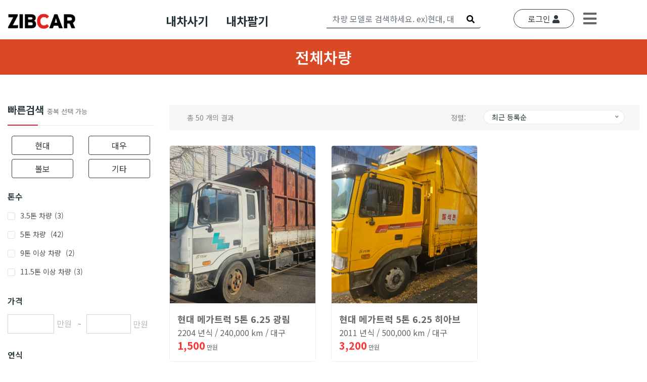

--- FILE ---
content_type: text/html; charset=UTF-8
request_url: https://zibcar.kr/Web/listsTruck?start=48
body_size: 8627
content:
<!DOCTYPE html>
<html lang="ko">

<head>
	<meta charset="UTF-8" />
	<meta name="viewport" content="width=device-width, initial-scale=1.0" />
	<meta http-equiv="X-UA-Compatible" content="ie=edge" />
	<!-- Favicon -->
    <title>ZIBCAR - 집카</title>
    <meta name="description" content="집게차 사고 팔기 전문 플랫폼 집카 입니다">
    <link rel="image_src" href="https://zibcar.kr/assets/web/images/logo_1024x1024.png" />

    <!-- Facebook Meta Tags -->
    <meta property="og:url" content="https://zibcar.kr">
    <meta property="og:type" content="website">
    <meta property="og:title" content="ZIBCAR - 집카">
    <meta property="og:description" content="집게차 사고 팔기 전문 플랫폼 집카 입니다">
    <meta property="og:image" content="https://zibcar.kr/assets/web/images/logo_1024x1024.png">

    <!-- Twitter Meta Tags -->
    <meta name="twitter:card" content="summary_large_image">
    <meta property="twitter:domain" content="zibcar.kr">
    <meta property="twitter:url" content="https://zibcar.kr">
    <meta name="twitter:title" content="ZIBCAR - 집카">
    <meta name="twitter:description" content="집게차 사고 팔기 전문 플랫폼 집카 입니다">
    <meta name="twitter:image" content="https://zibcar.kr/assets/web/images/logo_1024x1024.png">


    <meta property="og:type" content="website">
    <meta property="og:title" content="ZIBCAR - 집카">
    <meta property="og:description" content="집게차 사고 팔기 전문 플랫폼 집카 입니다">
    <meta property="og:image" content="https://zibcar.kr/assets/web/images/logo_1024x1024.png">
    <meta property="og:url" content="/">



    <link rel="shortcut icon" href="/favicon.ico" type="image/x-icon">
    <link rel="icon" href="/favicon.ico" type="image/x-icon">

	<!-- Google Fonts -->
	<link href="https://fonts.googleapis.com/css?family=Open+Sans:300,300i,400,400i,600,600i,700,700i,800&display=swap" rel="stylesheet" />
	<!-- All CSS Flies   -->
	<!--===== Vendor CSS (Bootstrap & Icon Font) =====-->
	<link rel="stylesheet" href="/assets/web/css/plugins/bootstrap.min.css" />
	<link rel="stylesheet" href="/assets/web/css/plugins/font-awesome.min.css" />
	<link rel="stylesheet" href="/assets/web/css/plugins/ionicons.min.css" />
	<!--===== Plugins CSS (All Plugins Files) =====-->
	<link rel="stylesheet" href="/assets/web/css/plugins/jquery-ui.min.css" />
	<link rel="stylesheet" href="/assets/web/css/plugins/meanmenu.css" />
	<link rel="stylesheet" href="/assets/web/css/plugins/nice-select.css" />
	<link rel="stylesheet" href="/assets/web/css/plugins/owl-carousel.css" />
	<link rel="stylesheet" href="/assets/web/css/plugins/slick.css" />
	<!--===== Main Css Files =====-->
	<link rel="stylesheet" href="/assets/web/css/style.css" />
	<!-- ===== Responsive Css Files ===== -->
	<link rel="stylesheet" href="/assets/web/css/responsive.css" />
    <!-- 모바일 디자인 사용하기 위해서 -->

    <link rel="stylesheet" href="/assets/web/css/common.css?v=1768987397">
	<link rel="stylesheet" href="/assets/web/css/custom.css?v=1768987397">

	<!--====== Use the minified version files listed below for better performance and remove the files listed above ======-->

	<!-- <link rel="stylesheet" href="/assets/web/css/vendor/plugins.min.css">
		<link rel="stylesheet" href="/assets/web/css/style.min.css">
		<link rel="stylesheet" href="/assets/web/css/responsive.min.css"> -->
	<!--====== Vendors js ======-->
	<script src="/assets/web/js/vendor/jquery-3.5.1.min.js"></script>
	<script src="/assets/web/js/vendor/modernizr-3.7.1.min.js"></script>

	<!--====== Plugins js ======-->
	<script src="/assets/web/js/plugins/bootstrap.min.js"></script>

    <!-- custom js -->
    <script src="/assets/commonjs/js_get.js?v=1768987397"></script>
    <script src="/assets/web/js/custom.js?v=1768987397"></script>
</head>

<body>
<!-- main layout start from here -->
<!--====== PRELOADER PART START ======-->

<!-- <div id="preloader">
	<div class="preloader">
		<span></span>
		<span></span>
	</div>
</div> -->

<!--====== PRELOADER PART ENDS ======-->
<div id="main">
	<!-- Header Start -->
	<header class="main-header">
		<!-- Header Buttom Start -->
		<div class="header-navigation sticky-nav">
			<div class="container">
				<div class="row">
					<!-- Logo Start -->
					<div class="col-md-2 col-sm-2" style="justify-content: space-between;display: flex;margin-top: 0px;align-items: center;">
						<div class="logo">
							<a href="/Web/main"><img src="/assets/web/images/logo.png" alt="logo.jpg" style="margin-top:10px;height:30px;" /></a>
						</div>
					</div>
					<!-- Logo End -->
					<!-- Navigation Start -->
					<div class="col-md-10 col-sm-10 mx-auto" style="padding-left:100px;padding-right:100px;">
						<!--Main Navigation Start -->
						<div class="main-navigation d-none d-lg-block">
							<ul class="topmenu">
								<li><a href="/web/listsTruck" class="topmenu">내차사기</a></li>

                                                                    <li><a href="javascript:;" onclick="alert('로그인 후 이용 가능 합니다');location.href='/web/login';" class="topmenu">내차팔기</a></li>
                                
							</ul>
						</div>
						<!--Main Navigation End -->
						<!--Header Bottom Account Start -->
						<div class="header_account_area" style="padding-left:100px;">
							<form class="top_serach_form" action="/Web/listsTruck">
								<input type="hidden" name="cate2" value="">
								<input type="hidden" name="cate3" value="">
								<div class="top_search_area input-group">
									<input type="text" name="stxt" placeholder="차량 모델로 검색하세요. ex)현대, 대우, 광림, 히아브" class="form-control list-search-input">
									<div class="input-group-append">
										<button class="btn btn-secondary btn-top-search" type="button">
                                            <i class="fa fa-search"></i>
                                        </button>
									</div>
								</div>
							</form>
                                                        <div class="contact-link" style="justify-content: space-between;display: flex;margin-top: 0px;align-items: center;width:200px;">
                                <button onclick="location.href='/web/login';" class="btn btn-outline-dark rounded-pill btn-block" style="width:120px;display: inline;">로그인 <i class="fa fa-user"></i></button>
<!--                                <a href="javascript:;" style="display: inline;font-size:30px;padding-left:20px;"><i class="fa fa-bars"></i></a>-->
							</div>
                                                        <div class="font-30 pt-1 pc-hamburger">
                                <i class="fa fa-bars"></i>
                                <div class="hamburger-sub">
                                    <a class="p-3" href="/web/about">회사소개</a>
                                    <a class="p-3" href="https://www.carhistory.or.kr" target="_blank">사고이력조회</a>
                                    <a class="p-3" href="/web/cmsList/notice">공지사항</a>
                                    <a class="p-3" href="/web/cmsList/zipcar_faq">자주묻는질문</a>
                                    <a class="p-3" href="/web/inquire">문의하기</a>
                                </div>
                            </div>
						</div>
					</div>
				</div>
				<!-- mobile menu -->
				<div class="mobile-menu-area">
					<div class="mobile-menu">
						<nav id="mobile-menu-active">
							<ul class="menu-overflow">
								<li>
								<form class="top_serach_form" action="/Web/listsTruck">
									<input type="hidden" name="cate2" value="">
									<input type="hidden" name="cate3" value="">
									<div class="top_search_area input-group mobile">
										<input type="text" name="stxt" placeholder="상품명 또는 브랜드명" class="form-control list-search-input">
										<div class="input-group-append mobile">
											<button class="btn btn-secondary btn-top-search" type="button">검색</button>
										</div>
									</div>
								</form>
								</li>
								<li><a href="/web/listsTruck">내차사기</a></li>

                                                                    <li><a href="javascript:;" onclick="alert('로그인 후 이용 가능 합니다');location.href='/web/login';" >내차팔기</a></li>
                                
                                <li>
                                    <a href="#">고객센터</a>
                                    <ul>
                                        <li><a href="#">회사소개</a></li>
                                        <li><a href="#">이용약관</a></li>
                                        <li><a href="#">개인정보처리방침</a></li>
                                    </ul>
                                </li>
							</ul>
						</nav>
					</div>
				</div>
				<!-- mobile menu end-->
			</div>
		</div>
		<!--Header Bottom Account End -->
	</header>
	<!-- Header End -->
<style>

</style>
<!-- Breadcrumb Area start -->
<section class="breadcrumb-area" style="background:url(/assets/web/images/main-visual.png)">
	<div class="container">
		<div class="row">
			<div class="col-md-12">
				<div class="breadcrumb-content">

					<h1 class="breadcrumb-hrading">전체차량</h1>

				</div>
			</div>
		</div>
	</div>
</section>
<!-- Breadcrumb Area End -->
<!-- Shop Category Area End -->
<div class="shop-category-area">
	<div class="container">
		<div class="row">
            <div class="col-lg-9 order-lg-last col-md-12 order-md-first">
                    <!-- Shop Top Area Start -->
    <div class="shop-top-bar">
        <!-- Left Side start -->
        <div class="mb-res-sm-15 shop-head">
            <p>총 50 개의 결과 </p>
        </div>
        <!-- Left Side End -->
                <!-- Right Side Start -->
        <div class="select-shoing-wrap">
            <div class="shot-product">
                <p>정렬:</p>
            </div>
            <div class="shop-select">
                <select class="order-filter">
                    <option value="article_seq|desc">최근 등록순</option>
                    <option value="tprice|asc">낮은 가격순</option>
                    <option value="tprice|desc">높은 가격순</option>
                    <option value="tyear|desc">최근 연식순</option>
                </select>
            </div>
        </div>
        <!-- Right Side End -->
            </div>
    <!-- Shop Top Area End -->

    <!-- Shop Bottom Area Start -->
    <div class="shop-bottom-area mt-35">
        <!-- Shop Tab Content Start -->
        <div class="jump">
            <!-- Tab One Start -->
            <div id="shop-1" class="">
                <div class="row">

                                            <div class="col-xl-4 col-md-6 col-lg-4 col-sm-6 col-xs-12">
                            <article class="list-product">
                                                                <div class="img-block">
                                                                        <a href="javascript:void(0);" data-link-action="quickview" title="현대 메가트럭 5톤 6.25 " data-seq="559" class="thumbnail">
                                        <img class="first-img" src="https://zibcar.kr//uploads/zipcar_truck/1bd50f1503505c9a119cd173d7e911e2.jpg" alt="" />
                                        <img class="second-img" src="https://zibcar.kr//uploads/zipcar_truck/1bd50f1503505c9a119cd173d7e911e2.jpg" alt="" />
                                    </a>
                                    <div class="quick-view">
                                        <a class="quick_view" href="javascript:void(0);" title="현대 메가트럭 5톤 6.25 " data-link-action="quickview" title="Quick view" data-seq="559">
                                            <i class="ion-ios-search-strong"></i>
                                        </a>
                                    </div>
                                </div>
                                <div class="product-decs">

                                    <a href="javascript:void(0);" data-link-action="quickview" title="현대 메가트럭 5톤 6.25 " data-seq="559" class="product-link">현대 메가트럭 5톤 6.25  광림 </a>

                                    <span class="font-16">
                                                        2204 년식
                                                        /
                                                        240,000 km
                                                        /
                                                        대구                                                    </span>
                                    <br>
                                                                                                                        <span class="text-red font-20 font-weight-bold">1,500</span> 만원
                                                                                                            </div>
                            </article>
                        </div>
                                                <div class="col-xl-4 col-md-6 col-lg-4 col-sm-6 col-xs-12">
                            <article class="list-product">
                                                                <div class="img-block">
                                                                        <a href="javascript:void(0);" data-link-action="quickview" title="현대 메가트럭 5톤 6.25 " data-seq="557" class="thumbnail">
                                        <img class="first-img" src="https://zibcar.kr//uploads/zipcar_truck/122b8541894e93a5082421d7b7d61b89.jpg" alt="" />
                                        <img class="second-img" src="https://zibcar.kr//uploads/zipcar_truck/122b8541894e93a5082421d7b7d61b89.jpg" alt="" />
                                    </a>
                                    <div class="quick-view">
                                        <a class="quick_view" href="javascript:void(0);" title="현대 메가트럭 5톤 6.25 " data-link-action="quickview" title="Quick view" data-seq="557">
                                            <i class="ion-ios-search-strong"></i>
                                        </a>
                                    </div>
                                </div>
                                <div class="product-decs">

                                    <a href="javascript:void(0);" data-link-action="quickview" title="현대 메가트럭 5톤 6.25 " data-seq="557" class="product-link">현대 메가트럭 5톤 6.25  히아브 </a>

                                    <span class="font-16">
                                                        2011 년식
                                                        /
                                                        500,000 km
                                                        /
                                                        대구                                                    </span>
                                    <br>
                                                                                                                        <span class="text-red font-20 font-weight-bold">3,200</span> 만원
                                                                                                            </div>
                            </article>
                        </div>
                        
                </div>
            </div>
        </div>
        <!-- Shop Tab Content End -->
        <!--  Pagination Area Start -->
        <div class="pro-pagination-style text-center">
            <ul><li><a href="/Web/listsTruck?start=36" data-ci-pagination-page="4" rel="prev"><i class="ion-ios-arrow-left"></i></a></li><li><a href="/Web/listsTruck" data-ci-pagination-page="1" rel="start">1</a></li><li><a href="/Web/listsTruck?start=12" data-ci-pagination-page="2">2</a></li><li><a href="/Web/listsTruck?start=24" data-ci-pagination-page="3">3</a></li><li><a href="/Web/listsTruck?start=36" data-ci-pagination-page="4">4</a></li><a class='active'><strong>5</strong></a></ul>        </div>
        <!--  Pagination Area End -->
    </div>
    <!-- Shop Bottom Area End -->


<script>
    $(document).on("click",".quick_view, .list-product .thumbnail, .list-product .product-decs .inner-link, .list-product .product-decs .product-link",function(){
        //console.log($(this).data("seq"));
        console.log($(this).hasClass("sold_out"));
        if($(this).hasClass("sold_out")){
            alert("이미 판매완료된 상품입니다.");
            return false;
        }else{
            let input = {seq:$(this).data("seq")};
            let title = $(this).attr("title");

            $("#detail_product .modal-body").html("");
            $.ajax({
                url : "/Web/ajaxArticleModal",
                data : input,
                method : "get",
                success : function(data){
                    $("#detail_product .modal-header .modal-title").html("");
                    $("#detail_product .modal-header .modal-title").html(title);
                    $("#detail_product .modal-body").html("");
                    $("#detail_product .modal-body").html(data);
                    setTimeout(function(){$("#detail_product .modal-body").scrollTop(0)},200);
                    $("#detail_product").modal();
                }
            });

            var json_data = {refseq:$(this).attr("data-seq"),cnt:1};
            var tit = $(this).attr("data-tit");
            //let this_btn = $(this);
            $.ajax({
                url : "/Api/ajaxRecentUpdate",
                method : "post",
                data : json_data,
                success : function(data){
                    var options = {};
                    console.log(data);
                    var json_data = JSON.parse(data);

                    if(json_data.res == "0000"){
                        //this_btn.html("관심상품 해제");
                        /*
                        if(json_data.insert_id){
                            this_btn.attr("data-seq",json_data.insert_id);
                        }
                        this_btn.removeClass("add-cart");
                        this_btn.addClass("remove-cart");
                         */
                    }
                    //$("#toast_title").html(tit + " 장바구니 추가");
                    //$("#toast-pop").fadeIn(500).fadeOut(2000);
                    //$('.toast').toast('show');
                }
            });
        }
    });
	$(document).on("click",".add-cart",function(){
		//var cnt = 1;
		var json_data = {refseq:$(this).attr("data-refseq"),seq:$(this).attr("data-seq"),cnt:1};
		var tit = $(this).attr("data-tit");
		let this_btn = $(this);
		$.ajax({
			url : "/Api/ajaxCartUpdate",
			method : "post",
			data : json_data,
			success : function(data){
				var options = {};
				console.log(data);
				var json_data = JSON.parse(data);

				if(json_data.res == "0000"){
					this_btn.html("관심상품 해제");
					if(json_data.insert_id){
						this_btn.attr("data-seq",json_data.insert_id);
					}
					this_btn.removeClass("add-cart");
                    this_btn.removeClass("btn-success");
					this_btn.addClass("remove-cart");
                    this_btn.addClass("btn-dark");
				}else{
                    alert('로그인 후 이용 가능 합니다');
                }
				//$("#toast_title").html(tit + " 장바구니 추가");
				//$("#toast-pop").fadeIn(500).fadeOut(2000);
				//$('.toast').toast('show');
			}
		});
	});

	$(document).on("click",".remove-cart",function(){
		console.log($(this).attr("data-seq"));
		let this_btn = $(this);
		var json_data = {seq:$(this).attr("data-seq"),flg_del:1};
		$.ajax({
			url : "/Api/ajaxCartUpdate",
			method : "post",
			data : json_data,
			success : function(data){
				console.log(data);
				var json_data = JSON.parse(data);

				if(json_data.res == "0000"){
					this_btn.html("관심상품 등록");
                    this_btn.removeClass("btn-dark");
					this_btn.removeClass("remove-cart");
					this_btn.addClass("add-cart");
                    this_btn.addClass("btn-success");
				}else{
                    alert('로그인 후 이용 가능 합니다');
                }
			}
		});
	});

	$(document).on("click",".search_chk",function(){
		let cate2 = $_GET["cate2"];
		let cate3 = $_GET["cate3"];
		let stxt = $_GET["stxt"];
		let add_cate2 = "";
		let add_cate3 = "";
		let checkbox = null;
		let tmp_cate2 = null;
		let tmp_cate3 = null;
		if(cate2 == undefined || cate2 == ""){
			tmp_cate2 = [];
		}else{
			tmp_cate2 = cate2.split(",");
		}

		if(cate3 == undefined || cate3 == ""){
			tmp_cate3 = [];
		}else{
			tmp_cate3 = cate3.split(",");
		}

		if(stxt == undefined || stxt == "") {
			stxt = "";
		}else{
			$(".list-search-input").val(stxt);
		}

		let tmp_this_cate2 = $(this).data("cate2");
		let tmp_this_cate3 = $(this).data("cate3");


		if($(this).attr("type") == "checkbox"){
			checkbox = $(this);
		}else{
			checkbox = $(this).parent().find(".search_chk[type=checkbox]");

			if(checkbox.is(":checked")){
				checkbox.attr("checked",false);
			}else{
				checkbox.attr("checked",true);
			}
		}



		if(!checkbox.is(":checked")){
			//console.log("test");
			let continue_cate2 = true;
			//console.log($(this).parent().parent().parent().find(".search_chk[type=checkbox]:checked"));
			$.each($(this).parent().parent().parent().find(".search_chk[type=checkbox]:checked"),function(k,v){
				if($(v).data("cate2") == tmp_this_cate2){
					continue_cate2 = false;
				}
			});
			if(continue_cate2){
				tmp_cate2.splice(tmp_cate2.indexOf(tmp_this_cate2),1);
			}
			tmp_cate3.splice(tmp_cate3.indexOf(tmp_this_cate3),1);
		}else{

		}

		//console.log(cate2);
		//console.log(tmp_cate2);

		if(cate2 != undefined){
			$.each(tmp_cate2,function(k,v){
				if(add_cate2 == ""){
					add_cate2 = add_cate2 + v
				}else{
					if(v != tmp_this_cate2){
						add_cate2 = add_cate2 + "," + v
					}
				}

				//console.log(v);
			});

			if(add_cate2.indexOf(tmp_this_cate2) === -1){
				if(checkbox.is(":checked")){
					add_cate2 = add_cate2 + "," + tmp_this_cate2;
				}
			}
		}else{
			add_cate2 = $(this).data("cate2");
		}

		if(cate3 != undefined){
			$.each(tmp_cate3,function(k,v){
				if(add_cate3 == ""){
					add_cate3 = add_cate3 + v
				}else{
					if(v != tmp_this_cate3){
						add_cate3 = add_cate3 + "," + v
					}
				}
			});

			if(add_cate3.indexOf(tmp_this_cate3) === -1){
				if(checkbox.is(":checked")) {
					add_cate3 = add_cate3 + "," + tmp_this_cate3;
				}
			}
		}else{
			add_cate3 = $(this).data("cate3");
		}

		let url = "/Web/listsTruck?cate2="+add_cate2+"&cate3="+add_cate3+"&stxt="+stxt;

		location.href=url;
		//console.log(url);
	});

	$(document).on("click",".list-search-btn",function(){
        $("input[name=price]").val($("#price1").val()+","+$("#price2").val());
		$(".list-search-frm").submit();
	});

    $(document).ready(function(){
        $.each($(".brand-btn"),function(k,v){
            let value_array = $("#sbrand").val().split(",");
            let index_val = value_array.indexOf($(this).get(0).innerText.trim());

            if(index_val!==-1){
                $(this).addClass("active");
            }
        });

        if($_GET["price"]!="" && $_GET["price"]!=undefined){
            let split_price = $_GET["price"].split(",");
            $("#price1").val(split_price[0]);
            $("#price2").val(split_price[1]);
        }

        $(".brand-btn").on("click",function(){
            let value_array;
            if($("#sbrand").val()===""){
                value_array = [];
            }else{
                value_array = $("#sbrand").val().split(",");
            }
            if($(this).hasClass("active")){
                let index_val = value_array.indexOf($(this).get(0).innerText.trim());
                $(this).removeClass("active");
                value_array.splice(index_val,1);
            }else{
                $(this).addClass("active");
                value_array.push($(this).get(0).innerText.trim());
            }

            $("#sbrand").val(value_array.toString());
        });


        if($_GET["seq"] != undefined){
            let input = {seq:$_GET["seq"]};
            console.log(input);

            $("#detail_product .modal-body").html("");
            $.ajax({
                url : "/Web/ajaxArticleModal",
                data : input,
                method : "get",
                success : function(data){
                    $("#detail_product .modal-body").html("");
                    $("#detail_product .modal-body").html(data);
                    $("#detail_product").modal();
                }
            });
        }


        // Set the date we're counting down to
        let countdown_array = $(".countdown-text");

        $.each(countdown_array,function(k,v){
            var countDownDate = new Date($(v).data("enddt").trim());
            countDownDate.setDate(countDownDate.getDate()+3);
            //console.log(countDownDate);
            countDownDate = new Date(countDownDate).getTime();
            //console.log(countDownDate);

            // Update the count down every 1 second
            var x = setInterval(function() {

                // Get today's date and time
                var now = new Date().getTime();

                // Find the distance between now and the count down date
                var distance = countDownDate - now;

                // Time calculations for days, hours, minutes and seconds
                var days = Math.floor(distance / (1000 * 60 * 60 * 24));
                var hours = Math.floor((distance % (1000 * 60 * 60 * 24)) / (1000 * 60 * 60));
                var minutes = Math.floor((distance % (1000 * 60 * 60)) / (1000 * 60));
                var seconds = Math.floor((distance % (1000 * 60)) / 1000);

                //console.log();

                hours = hours + days*24;

                // Display the result in the element with id="demo"
                v.innerHTML = hours + "시간 " + ('0'+minutes).slice(-2) + "분 " + ('0'+seconds).slice(-2) + "초";

                // If the count down is finished, write some text
                if (distance < 0) {
                    clearInterval(x);
                    v.innerHTML = "종료";
                }
            }, 1000);
        });

    });
	/*
	$(document).on("keyup",".list-search-input",function(e){
		if(e.keyCode == 13){
			console.log("enter");
		}
	});
	*/
    $(document).on("change",".order-filter",function(){
        //location.href = "/web/listsTruck?order="+$(this).val()+"";
        $("#forder").val($(this).val());
        $("#leftSearchFrm").submit();
    });



</script>

            </div>
			<!-- Sidebar Area Start -->
			<div class="col-lg-3 order-lg-first col-md-12 order-md-last mb-res-md-60px mb-res-sm-60px">
                                <form name="list-search-frm" class="list-search-frm" action="/web/listsTruck" id="leftSearchFrm">
                    <input type="hidden" name="order" id="forder" value="">
                    <div class="left-sidebar">
                        <div class="sidebar-heading">
                            <div class="main-heading">
                                <h2>빠른검색 <small style="color:#7E7E7E;font-size:13px;">중복 선택 가능</small></h2>
                            </div>
                            <div class="sidebar-widget mt-20">
                                <input type="hidden" name="sbrand" id="sbrand" value="">
                                <div class="row px-2">
                                    <div class="col-6 text-center"><button type="button" class="btn btn-outline-dark btn-block brand-btn">현대</button></div>
                                    <div class="col-6 text-center"><button type="button" class="btn btn-outline-dark btn-block brand-btn">대우</button></div>
                                </div>
                                <div class="row mt-2 px-2">
                                    <div class="col-6 text-center"><button type="button" class="btn btn-outline-dark btn-block brand-btn">볼보</button></div>
                                    <div class="col-6 text-center"><button type="button" class="btn btn-outline-dark btn-block brand-btn">기타</button></div>
                                </div>
                            </div>
                            <div class="sidebar-widget mt-4">
                                <h4 class="pro-sidebar-title">톤수 </h4>
                                <div class="sidebar-widget-list">
                                    <ul>
                                        <li>
                                            <div class="sidebar-widget-list-left">
                                                <input type="checkbox" value="3.5톤" name="cate1[]"/> <a href="#" >3.5톤 차량<span>(3)</span> </a>
                                                <span class="checkmark"></span>
                                            </div>
                                        </li>
                                        <li>
                                            <div class="sidebar-widget-list-left">
                                                <input type="checkbox" value="5톤" name="cate1[]"/> <a href="#">5톤 차량 <span>(42)</span></a>
                                                <span class="checkmark"></span>
                                            </div>
                                        </li>
                                        <li>
                                            <div class="sidebar-widget-list-left">
                                                <input type="checkbox" value="9톤" name="cate1[]"/> <a href="#">9톤 이상 차량 <span>(2)</span> </a>
                                                <span class="checkmark"></span>
                                            </div>
                                        </li>
                                        <li>
                                            <div class="sidebar-widget-list-left">
                                                <input type="checkbox" value="11.5톤" name="cate1[]"/> <a href="#">11.5톤 이상 차량<span>(3)</span> </a>
                                                <span class="checkmark"></span>
                                            </div>
                                        </li>
                                    </ul>
                                </div>
                            </div>
                            <!-- Sidebar single item -->
                        </div>
                        <!-- Sidebar single item -->
                        <div class="sidebar-widget mt-20">
                            <h4 class="pro-sidebar-title">가격 </h4>
                            <div class="sidebar-widget-list">
                                <div class="row">
                                    <div class="col d-flex align-items-center">
                                        <input type="hidden" name="price" value="">
                                        <div class="input-group">
                                            <input type="text" class="form-control price1" name="" id="price1" value="" placeholder="" class="form-control" style="width:80px;display:inline;text-align:right;" maxlength="6" oninput="this.value = this.value.replace(/[^0-9.]/g, '').replace(/(\..*)\./g, '$1');">
                                            <div class="bg-white" onclick="$('.price1').focus();" >
                                                <span class="input-group-text bg-white"  style="border:0px !important;padding-left:5px;color:#bbb">만원</span>
                                            </div>
                                        </div>

                                        ~
                                        <div class="input-group" style="padding-left:10px;">
                                            <input type="text" class="form-control price2" name="" id="price2" value="" placeholder="" class="form-control" style="width:80px;display:inline;text-align:right;" maxlength="6" oninput="this.value = this.value.replace(/[^0-9.]/g, '').replace(/(\..*)\./g, '$1');">
                                            <div class="input-group-append bg-white" onclick="$('.price2').focus();">
                                                <span class="input-group-text bg-white"  style="border:0px !important;padding-left:5px;color:#bbb">만원</span>
                                            </div>
                                        </div>
                                    </div>
                                </div>
                            </div>
                            <!--
                            <div class="price-filter mt-10">
                                <div class="price-slider-amount">
                                    <input type="text" id="amount" name="price" value="" placeholder="금액 선택" style="display: none;"/>
                                    <div id="amount-text" class="font-16">
                                </div>
                                <div id="slider-range"></div>
                            </div>
                            -->
                        </div>

                        <!-- Sidebar single item -->
                        <div class="sidebar-widget mt-30">
                            <h4 class="pro-sidebar-title">연식</h4>
                            <div class="sidebar-widget-list">
                                <div class="row">
                                    <div class="col d-flex align-items-center">
                                        <select name="ss_year" id="ss_year" class="form-control zipcar-custom" style="width:100px; display: none;">
                                            <option value="">선택</option>
                                                                                            <option value="2022">2022</option>
                                                                                            <option value="2021">2021</option>
                                                                                            <option value="2020">2020</option>
                                                                                            <option value="2019">2019</option>
                                                                                            <option value="2018">2018</option>
                                                                                            <option value="2017">2017</option>
                                                                                            <option value="2016">2016</option>
                                                                                            <option value="2015">2015</option>
                                                                                            <option value="2014">2014</option>
                                                                                            <option value="2013">2013</option>
                                                                                            <option value="2012">2012</option>
                                                                                            <option value="2011">2011</option>
                                                                                    </select>
                                        ~
                                        <select name="se_year" id="se_year" class="form-control zipcar-custom" style="width:100px; display: none;">
                                            <option value="">선택</option>
                                                                                            <option value="2022">2022</option>
                                                                                            <option value="2021">2021</option>
                                                                                            <option value="2020">2020</option>
                                                                                            <option value="2019">2019</option>
                                                                                            <option value="2018">2018</option>
                                                                                            <option value="2017">2017</option>
                                                                                            <option value="2016">2016</option>
                                                                                            <option value="2015">2015</option>
                                                                                            <option value="2014">2014</option>
                                                                                            <option value="2013">2013</option>
                                                                                            <option value="2012">2012</option>
                                                                                            <option value="2011">2011</option>
                                                                                    </select>
                                    </div>
                                </div>
                            </div>
                        </div>
                        <div class="sidebar-widget mt-30">
                            <h4 class="pro-sidebar-title">주행거리</h4>
                            <div class="sidebar-widget-list">
                                <div class="row">
                                    <div class="col d-flex align-items-center">
                                        <select name="ss_distance" id="ss_distance" class="form-control zipcar-custom" style="width:100px;display: none;">
                                            <option value="">선택</option>
                                                                                            <option value="50000">50,000</option>
                                                                                            <option value="100000">100,000</option>
                                                                                            <option value="150000">150,000</option>
                                                                                            <option value="200000">200,000</option>
                                                                                            <option value="250000">250,000</option>
                                                                                            <option value="300000">300,000</option>
                                                                                            <option value="350000">350,000</option>
                                                                                            <option value="400000">400,000</option>
                                                                                            <option value="450000">450,000</option>
                                                                                            <option value="500000">500,000</option>
                                                                                    </select>
                                        ~
                                        <select name="se_distance" id="se_distance" class="form-control zipcar-custom" style="width:100px;display: none;">
                                            <option value="">선택</option>
                                                                                            <option value="50000">50,000</option>
                                                                                            <option value="100000">100,000</option>
                                                                                            <option value="150000">150,000</option>
                                                                                            <option value="200000">200,000</option>
                                                                                            <option value="250000">250,000</option>
                                                                                            <option value="300000">300,000</option>
                                                                                            <option value="350000">350,000</option>
                                                                                            <option value="400000">400,000</option>
                                                                                            <option value="450000">450,000</option>
                                                                                            <option value="500000">500,000</option>
                                                                                    </select>
                                    </div>
                                </div>
                            </div>
                        </div>
                        <!-- Sidebar single item -->
                        <div class="sidebar-widget mt-30">
                            <div class="sidebar-widget-list">
                                <button type="button" class="btn btn-danger list-search-btn btn-block">검색</button>
                            </div>
                        </div>
                    </div>
                </form>
			</div>
			<!-- Sidebar Area End -->
		</div>
	</div>
</div>
<!-- Shop Category Area End -->
</div>
<!-- Footer Area start -->
<footer class="footer-area">
	<div class="footer-top">
		<div class="container">
			<div class="row mt-5">
				<!-- footer single wedget -->
				<div class="col-md-6 col-lg-4">
					<!-- footer logo -->
					<div class="footer-logo">
						<a href="#"><img src="/assets/web/images/logo.png" alt="" style="height:30px;"/></a>
					</div>
					<!-- footer logo -->
					<div class="about-footer mt-3">
						<p class="foot-txt1">집카 고객센터</p>
                        <h2 style="color:#fd3231;">1599-2633</h2>
                        <p class="foot-txt1"><i class="fa fa-user-clock"></i> 평일 9시 ~ 18시</p>
					</div>
				</div>
				<!-- footer single wedget -->
				<div class="col-md-6 col-lg-8">
					<div class="single-wedge">
						<div class="footer-links">

                            <div class="row">
                                <div class="col-12">

                                    <ul class="bottom-menu">
                                        <li><a href="/web/about">회사소개</a></li>
                                        <li><a href="/web/inquire">제휴문의</a></li>
                                        <li><a href="/web/policy">이용약관</a></li>
                                        <li><a href="/web/policy2">개인정보 처리방침</a></li>
                                    </ul>

                                </div>
                            </div>


                            <div class="row">
                                <div class="col-12">
                                    <p>
                                        <span style="padding-right:20px;">주식회사 집카</span> |
                                        <span style="padding:0 20px;">대표자 : 조재승</span> |
                                        <span style="padding:0 20px;">사업장 소재지 : 경기도 시흥시 서울대학로 264번길 35, 531호</span>
                                    </p>
                                    <p>
                                        <span style="padding-right:20px;">사업자 등록번호: 147-81-02650</span> |
                                        <span style="padding:0 20px;">통신판매업 신고번호 : 제2020-경기시흥-2276호</span>
                                    </p>


                                    이메일 : zibcar@naver.com
                                    <br>
                                    집게차는 통신판매중개자이며 통신판매의 당사자가 아닙니다.
                                    <br>
                                    상품, 상품거래정보제공 및 거래에 관한 의무와 책임은 판매자에게 있습니다.
                                    <br>
                                </div>
                            </div>
						</div>
					</div>
				</div>
				<!-- footer single wedget -->
			</div>
		</div>
	</div>
	<!--  Footer Bottom Area start -->
	<div class="footer-bottom">
		<div class="container">
			<div class="row">
				<div class="col-md-6 col-lg-4">
					<p class="copy-text">Copyright © 2026 by 집카. All Rights Reserved</p>
				</div>
				<div class="col-md-6 col-lg-8">
				</div>
			</div>
		</div>
	</div>
	<!--  Footer Bottom Area End-->
</footer>
<!--  Footer Area End -->
</div>

<!-- Modal -->
<div class="modal fade mb-5" id="detail_product" tabindex="-1" role="dialog">
	<div class="modal-dialog" role="document">
		<div class="modal-content">
			<div class="modal-header">
                <h5 class="modal-title"></h5>
				<button type="button" class="close" data-dismiss="modal" aria-label="Close"><span aria-hidden="true">x</span></button>
			</div>
			<div class="modal-body">

			</div>
		</div>
	</div>
</div>
<!-- Modal end -->

<!-- Scripts to be loaded  -->
<!-- JS
============================================ -->


<script src="/assets/web/js/plugins/popper.min.js"></script>
<script src="/assets/web/js/plugins/meanmenu.js"></script>
<script src="/assets/web/js/plugins/owl-carousel.js"></script>
<script src="/assets/web/js/plugins/jquery.nice-select.js"></script>
<script src="/assets/web/js/plugins/countdown.js"></script>
<script src="/assets/web/js/plugins/elevateZoom.js"></script>
<script src="/assets/web/js/plugins/jquery-ui.min.js"></script>
<script src="/assets/web/js/plugins/slick.js"></script>
<script src="/assets/web/js/plugins/scrollup.js"></script>
<!--script src="/assets/web/js/plugins/range-script.js"></script-->

<!--====== Use the minified version files listed below for better performance and remove the files listed above ======-->

<!-- <script src="/assets/web/js/plugins.min.js"></script> -->

<!-- Main Activation JS -->
<script src="/assets/web/js/main.js"></script>

<script>
	$(document).on("click",".btn-top-search",function(){
		$(".top_serach_form").submit();
	});
</script>


</body>

</html>


--- FILE ---
content_type: text/css
request_url: https://zibcar.kr/assets/web/css/style.css
body_size: 35647
content:
/*-----------------------------------------------------------------------------------

    Template Name: Ecolife - eCommerce HTML Template
    Version: 1.0

----------------------------------------------------------------------------------- */
/*-----------------------------------------------------------------------------------
        CSS INDEX
    ===================
    
    1. Template default Style CSS
    2. Element Style Css
        2.1. Owl Dot Style
        2.2. Owl Nav Style
        2.3. Owl Nav Style-2
        2.4.Modal Dialog Style
        2.5.Scroll To Up Style
        2.6.Owl Carousel Single Element Animatoin Style
        2.7 Mega Menu Style  

    3. Section Title Style Css
    4. Header Css Style
        4.1. Header Top Area Style
        4.2 Header Navigation Area Style

    5. Slider Area Style
    6. Static Area Style
    7. Best Sell Area Style
    8. Category Area Style
    9. Hot Deal Area Style
    10. Banner Area Style 
    11. Feature Area Style
    12. Banner 2 Area Style
    13. Brand Area Style
    14. Footer Area Style
        14.1. Footer Top Area Style
        14.2. Footer Bottom Area Style

    15. Testimonial Area Style 
    16. Blog Area Style
    17. Breadcrumb Area Style
    18. Sidebar Area Style
    19. Shop Category Area Style
    20. Mini cart Style Css
    21. Category Tab Area Style 
    22. Sub Category Area Style 
    23. Product Details Page Style
    24. Cart page style 
    25. Checkout page style
    26. MY Account page style   
    27. Login page style   
    28. Contact page style
    29. Static Banner Area Style
    30. Static Countdown Area Style 
    31. Blog Pages Style 
    32. About Page Style   


    
-----------------------------------------------------------------------------------*/
/*----------------------------------------*/
/*  01. Theme default CSS
/*----------------------------------------*/

/*common css*/ 

body{
    font-family: "Open Sans",sans-serif;
    font-size: 14px;
    color: #666;
    line-height: 24px;
}
.home-20 {
    background: #f5f5f5;
}
#main-20 {
    overflow: hidden;
    max-width: 1530px;
    margin: 0 auto;
    background: #fff;
    position: relative;
}

ul{
    margin: 0;
    padding: 0;
    list-style: none;
}
li{
}
h1, h2, h3, h4, h5, h6 {
    margin: 0;
}
a{
    text-decoration: none;
    transition: .3s;
}
a:hover{
    text-decoration: none;
}
p{
    margin: 0;
}
button{
    outline: none;
}

@media (min-width: 1200px){
    .container{
        max-width: 1440px;
    }
}
@media (min-width: 1920px){
    .container-fluid {
        padding: 0 90px;
        max-width: 1920px;
    }
}
/* common classes*/
.border-1px{
    border: 1px solid #ebebeb;
    border-radius: 5px;
}
.border-t-1px{
    border-top: 1px solid#ebebeb;
}
.list-product.border-b-0{
    border-bottom-color:transparent;
}
#backgroung-content {
    background: #f5f5f5;
    padding-top: 60px;
    padding-bottom: 1px;
}
.hidden{
    display: none;
}
.img-responsive {
    display: block;
    max-width: 100%;
    height: auto;
}
.mtb-60px{
    margin: 60px 0;
}
.ptb-100px{
    padding: 100px 0; 
}
.mb-60px{
    margin-bottom: 60px;
}
.mr-30px{
    margin-right: 30px;
}
.mlr-10px{
    margin: 0 10px;
}
.plr-15px{
    padding: 0 15px;
}
.mb-40px{
    margin-bottom: 40px;
}
.mt-50px{
    margin-top: 50px;
}
.mt-53px{
    margin-top: 53px;
}
.mt-60px{
    margin-top: 60px;
}
.mb-30px{
    margin-bottom: 30px;
}
.mt-20{
    margin-top: 20px;
}
.mb-20px{
    margin-bottom: 20px;
}
.mt-30{
    
    margin-top: 30px;
}
.mt-50{
    margin-top: 50px;
}
.mb-50px{
    margin-bottom: 50px;
}
.m-0px{
    margin: 0px;
}
.row.mr-0px{
    margin-right: 0;
}
.row.ml-0px{
    margin-left: 0;
}
.row.mlr-30px{
    margin-left:-30px;
    margin-right:-30px;
}
.position-relative{
    position: relative;
}
.plr-0px{
    padding: 0;
}
.mb-0 .list-product{
    margin-bottom: 0px;
}
.mt-40{
    margin-top: 40px;
}
/*----------------------------------------*/
/*  2. Element Style Css
/*----------------------------------------*/


/*----------------------------------------*/
/*  2.1. Owl Dot Style
/*----------------------------------------*/


.owl-dot-style .owl-dots {
    bottom: 26px;
    left: 0px;
    position: absolute;
    right: 0;
    text-align: center;
}
.owl-dot-style .owl-dots .owl-dot {
    background: #fff none repeat scroll 0 0;
    border-radius: 100%;
    display: inline-block;
    height: 14px;
    margin: 0 5px;
    width: 14px;
    transition: .3s;
}
.owl-dot-style .owl-dots .owl-dot:hover{
    background: #E82046 none repeat scroll 0 0;
}
.owl-dot-style .owl-dots .owl-dot.active {
    background: #E82046 none repeat scroll 0 0;
}

.home-cosmatics .owl-dot-style .owl-dots .owl-dot:hover{
    background: #c0b07d none repeat scroll 0 0;
}
.home-cosmatics .owl-dot-style .owl-dots .owl-dot.active {
    background: #c0b07d none repeat scroll 0 0;
}
.home-electronic .owl-dot-style .owl-dots .owl-dot:hover{
    background: #0090f0 none repeat scroll 0 0;
}
.home-electronic .owl-dot-style .owl-dots .owl-dot.active {
    background: #0090f0 none repeat scroll 0 0;
}

.home-cosmatics .slider-7.owl-dot-style .owl-dots .owl-dot:hover{
    background: #253237 none repeat scroll 0 0;
}
.home-cosmatics .slider-7.owl-dot-style .owl-dots .owl-dot.active {
    background: #253237 none repeat scroll 0 0;
}
 
.home-electronic .slider-hm11.owl-dot-style .owl-dots .owl-dot.active {
    background: #253237 none repeat scroll 0 0;
}
.home-electronic .owl-dot-style .owl-dots .owl-dot:hover {
    background: #253237 none repeat scroll 0 0;
}
.home-furniture .owl-dot-style .owl-dots .owl-dot.active {
    background: #ef1e1e none repeat scroll 0 0;
}
.home-furniture .owl-dot-style .owl-dots .owl-dot:hover {
    background: #ef1e1e none repeat scroll 0 0;
}
.home-medical .owl-dot-style .owl-dots .owl-dot.active {
    background: #0bbfbd none repeat scroll 0 0;
}
.home-medical .owl-dot-style .owl-dots .owl-dot:hover {
    background: #0bbfbd none repeat scroll 0 0;
}

/*----------------------------------------*/
/*  2.2. Owl Nav Style
/*----------------------------------------*/

.owl-nav-style .owl-nav>div.owl-prev {
    right: 43px;
}
.owl-nav-style.owl-nav-style-5 .owl-nav>div {
    top: -52px;
}
.responsive-owl-nav-style.owl-nav-style.owl-nav-style-5 .owl-nav>div {
     top: -52px; 
}
.owl-nav-style  .owl-nav>div {
    position: absolute;
    top: -71px;
    display: inline-block;
    font-size: 0;
    line-height: 1;
    cursor: pointer;
    text-align: center;
    color: #888;
    width: 34px;
    height: 34px;
    border: 1px solid #ebebeb;
    background: #fff;
    z-index: 1;
    opacity: 1;
    border-radius: 100%;
    -webkit-transition: all 300ms linear;
    -moz-transition: all 300ms linear;
    -ms-transition: all 300ms linear;
    -o-transition: all 300ms linear;
    transition: all 300ms linear;
    -webkit-transition: all 300ms linear;
    -moz-transition: all 300ms linear;
    -ms-transition: all 300ms linear;
    -o-transition: all 300ms linear;
    transition: all 300ms linear;
}
.owl-nav-style .owl-nav>div.owl-prev:before {
    content: "\f3d2";
}

.owl-nav-style .owl-nav>div:before {
    font-size: 14px;
    line-height: 32px;
    display: block;
    font-family: "Ionicons";
    font-weight: 600;
}
.owl-nav-style .owl-nav>div.owl-next:before {
        content: "\f3d3";
}
.owl-nav-style .owl-nav>div.owl-next {
    right: 0;
}
.brand-slider.owl-nav-style .owl-nav>div.owl-next {
    right: 15px;
}
.slider-home-16.owl-nav-style .owl-nav>div.owl-next{
    right: 15px;
}
.owl-nav-style .owl-nav>div:hover {
    color: #fff;
    border-color: #E82046;
    background-color: #E82046;
}

.home-cosmatics .owl-nav-style .owl-nav>div:hover {
    color: #fff;
    border-color: #c0b07d;
    background-color: #c0b07d;
}
.home-medical .owl-nav-style .owl-nav>div:hover {
    color: #fff;
    border-color: #0bbfbd;
    background-color: #0bbfbd;
}
.home-electronic .owl-nav-style .owl-nav>div:hover {
    color: #fff;
    border-color: #0090f0;
    background-color: #0090f0;
}
 .custom-nav-style.responsive-owl-nav-style.owl-nav-style .owl-nav>div:hover{
       box-shadow: 0 0 13.95px 1.05px rgba(0,0,0,.17);
    }
.custom-nav-style.owl-nav-style .owl-nav>div.owl-prev {
    right: 63px;
}
.custom-nav-style.owl-nav-style .owl-nav>div.owl-next {
    right: 20px;
}
   .responsive-owl-nav-style.owl-nav-style .owl-nav>div {
    top: -55px;
}
.custom-nav-style.responsive-owl-nav-style.owl-nav-style .owl-nav>div {
    top: -44px;
}

.responsive-owl-nav-style.owl-nav-style.owl-nav-style-4 .owl-nav>div {
    top: -92px;
}
.owl-nav-style-4 .owl-nav>div:hover {
    color: #fff;
    border-color: #ef1e1e;
    background-color: #ef1e1e;
}
.home-furniture .owl-nav-style .owl-nav>div:hover {
    color: #fff;
    border-color: #ef1e1e;
    background-color: #ef1e1e;
}


.owl-nav-style-3 .owl-nav>div {
    position: absolute;
    top: 50%;
    -moz-transform: translateY(-50%);
    -webkit-transform: translateY(-50%);
    -o-transform: translateY(-50%);
    -ms-transform: translateY(-50%);
    transform: translateY(-50%);
    display: inline-block;
    font-size: 0;
    line-height: 1;
    cursor: pointer;
    text-align: center;
    color: #888;
    width: 54px;
    height: 54px;
    border: 1px solid #ebebeb;
    background: #fff;
    z-index: 5;
    opacity: 0;
    border-radius: 100%;
    -webkit-transition: all 300ms linear;
    -moz-transition: all 300ms linear;
    -ms-transition: all 300ms linear;
    -o-transition: all 300ms linear;
    transition: all 300ms linear;
    -webkit-transition: all 300ms linear;
    -moz-transition: all 300ms linear;
    -ms-transition: all 300ms linear;
    -o-transition: all 300ms linear;
    transition: all 300ms linear;
    margin-top: -15px;
}
.owl-nav-style-3 .owl-nav>div.owl-prev {
    left: -55px;
}
.owl-nav-style-3 .owl-nav>div.owl-prev:before {
    content: "\f3d2";
}
.owl-nav-style-3 .owl-nav>div.owl-next:before {
    content: "\f3d3";
}
.owl-nav-style-3 .owl-nav>div:before {
    font-size: 18px;
    line-height: 52px;
    display: block;
    font-family: "Ionicons";
}
.owl-nav-style-3 .owl-nav>div.owl-next {
    right: -55px;
}

.owl-nav-style-3:hover .owl-nav>div {
    opacity: 1;
}
.owl-nav-style-3 .owl-nav>div:hover{
    color: #fff;
    border-color: #ef1e1e;
    background-color: #ef1e1e;
}

.home-furniture .owl-nav-style-2 .owl-nav>div{
    width: 54px;
    height: 54px;
    margin-top: -27px;
}
.home-furniture .owl-nav-style-2 .owl-nav>div:before{
    font-size: 18px;
    line-height: 54px;
}
.single-product-slider-active.owl-nav-style-2 .owl-nav>div.owl-next {
    right: 15px;
}
.single-product-slider-active.owl-nav-style-2 .owl-nav>div {
    background: #E82046;
}
.single-product-slider-active.owl-nav-style-2 .owl-nav>div:before {
    color: #fff;
}


/*----------------------------------------*/
/*  2.3. Owl Nav Style-2
/*----------------------------------------*/

.owl-nav-style-2 .owl-nav>div {
    position: absolute;
    top: 50%;
    display: inline-block;
    font-size: 0;
    line-height: 1;
    cursor: pointer;
    text-align: center;
    color: #888;
    width: 34px;
    height: 34px;
    border: 1px solid #ebebeb;
    background: #fff;
    z-index: 1;
    opacity: 1;
    border-radius: 100%;
    -webkit-transition: all 300ms linear;
    -moz-transition: all 300ms linear;
    -ms-transition: all 300ms linear;
    -o-transition: all 300ms linear;
    transition: all 300ms linear;
    -webkit-transition: all 300ms linear;
    -moz-transition: all 300ms linear;
    -ms-transition: all 300ms linear;
    -o-transition: all 300ms linear;
    transition: all 300ms linear;
    margin-top: -17px;
    opacity: 0;
    visibility: hidden;
}
.owl-nav-style-2 .owl-nav>div.owl-prev {
    left: 15px;
}
.owl-nav-style-2:hover .owl-nav>div{
    opacity: 1;
    visibility: visible;
}

/*----------------------------------------*/
    /* 2.4.Modal Dialog Style  */
/*----------------------------------------*/

.modal-dialog {
    margin: 0% auto;
    max-width: 960px;
    width: 960px;
    padding: 35px;
}
.modal-dialog .modal-body {
    padding: 35px 15px;
}
.modal-dialog .quickview-big-img img {
    width: 100%;
}
.modal-header .close{
    outline: none
}
.modal-dialog .owl-nav-style-2 .owl-nav>div{
    width: 20px;
    height: 20px;
    margin-top: -10px;

}
.modal-dialog .owl-nav-style-2 .owl-nav>div.owl-prev {
    left: 0px;
}
.modal-dialog .owl-nav-style .owl-nav>div:before{
    font-size: 12px;
    line-height: 20px;
}
.modal {
    z-index: 9999;
}
.modal {
    top: 50px;
}
.modal .pro-details-size-color {
    margin: 15px 0 0;
}

/*----------------------------------------*/
    /* 2.5.Scroll To Up Style  */
/*----------------------------------------*/
#scrollUp {
    width: 50px;
    height: 50px;
    background-color: #E82046;
    color: #fff;
    right: 20px;
    bottom: 60px;
    text-align: center;
    overflow: hidden;
    border-radius: 50px;
    z-index: 9811 !important;
}
.home-furniture #scrollUp{
    background-color: #ef1e1e;
}
.home-cosmatics #scrollUp{
    background-color: #c0b07d;
}
.home-electronic #scrollUp{
    background-color: #0090f0;
}
.home-medical #scrollUp{
    background-color: #0bbfbd;
}

#scrollUp i {
    display: block;
    line-height: 50px;
    font-size: 22px;
}
#scrollUp:hover i {
    -webkit-animation-name: fadeInUp;
    animation-name: fadeInUp;
    -webkit-animation-duration: 1s;
    animation-duration: 1s;
    -webkit-animation-fill-mode: both;
    animation-fill-mode: both;
    -webkit-animation-iteration-count: infinite;
    animation-iteration-count: infinite;
}
@keyframes fadeInUp{
    0% {
        opacity: 0;
        transform: translate3d(0,100px,0);
    }

    100% {
        opacity: 1;
        transform: none;
    }
}


/*----------------------------------------*/
/* 2.6.Owl Carousel Single Element Animatoin Style  */
/*----------------------------------------*/


.owl-item .slider-content * {
    -webkit-animation-duration: 1.3s;
    animation-duration: 1.3s;
    -webkit-animation-fill-mode: both;
    animation-fill-mode: both;
}
.owl-item.active .slider-animated-1 h1 {
    -webkit-animation-delay: 1.3s;
    animation-delay: 1.3s;
    -webkit-animation-name: fadeInUp;
    animation-name: fadeInUp;
}

.owl-item.active .slider-animated-1 a {
    -webkit-animation-delay: 1.6s;
    animation-delay: 1.6s;
    -webkit-animation-name: fadeInUp;
    animation-name: fadeInUp;
}
.owl-item.active .slider-animated-1 span {
    -webkit-animation-delay: 1.0s;
    animation-delay: 1.0s;
    -webkit-animation-name: fadeInUp;
    animation-name: fadeInUp;
}
.owl-item.active .slider-animated-1 p {
    -webkit-animation-delay: 1.0s;
    animation-delay: 1.0s;
    -webkit-animation-name: fadeInUp;
    animation-name: fadeInUp;
}

/*----------------------------------------*/
/*  2.7 Mega Menu Style  */
/*----------------------------------------*/

.home-18 .main-navigation ul li ul.mega-menu-wrap {
    left: -200px;
}

.main-navigation ul li ul.mega-menu-wrap {
    background-color: #fff;
    display: block;
    left: 0;
    padding: 30px 30px 30px 30px;
    position: absolute;
    text-align: left;
    top: 100%;
    width: 1110px;
    z-index: 9999;
    -webkit-box-shadow:0 0 3.76px 0.24px rgba(0,0,0,.15);
    box-shadow:0 0 3.76px 0.24px rgba(0,0,0,.15);
    opacity: 0;
    visibility: hidden;
    -o-transform-origin: 0% 0%;
    -ms-transform-origin: 0% 0%;
    -moz-transform-origin: 0% 0%;
    -webkit-transform-origin: 0% 0%;
    transform-style: preserve-3d;
    -o-transform-style: preserve-3d;
    -moz-transform-style: preserve-3d;
    -webkit-transform-style: preserve-3d;
    transform: rotateX(-75deg);
    -o-transform: rotateX(-75deg);
    -moz-transform: rotateX(-75deg);
    -webkit-transform: rotateX(-75deg);
}

.vertical-menu ul li ul.mega-menu-wrap {
   position: absolute;
    z-index: 9;
    visibility: hidden;
    opacity: 0;
    text-align: left;
    top: 0;
    left: 100%;
    -webkit-transform-origin: center center;
    -moz-transform-origin: center center;
    -ms-transform-origin: center center;
    -o-transform-origin: center center;
    transform-origin: center center;
    -webkit-transform: translateY(20px);
    -moz-transform: translateY(20px);
    -ms-transform: translateY(20px);
    -o-transform: translateY(20px);
    transform: translateY(20px);
    width: 900px;
    padding: 30px 30px 30px 30px;
    background-color: #fff;
    -webkit-box-shadow:0 0 3.76px 0.24px rgba(0,0,0,.15);
    box-shadow:0 0 3.76px 0.24px rgba(0,0,0,.15);
}
.vertical-menu-wrap .menu-dropdown:hover>.mega-menu-wrap {
    opacity: 1;
    visibility: visible;
    -webkit-transform: translateY(0);
    -moz-transform: translateY(0);
    -ms-transform: translateY(0);
    -o-transform: translateY(0);
    transform: translateY(0);
    -o-transition: -o-transform 0.3s,opacity 0.3s;
    -ms-transition: -ms-transform 0.3s,opacity 0.3s;
    -moz-transition: -moz-transform 0.3s,opacity 0.3s;
    -webkit-transition: -webkit-transform 0.3s,opacity 0.3s;
}

.menu-dropdown:hover>.mega-menu-wrap {
    opacity: 1;
    visibility: visible;
    transform: rotateX(0deg);
    -o-transform: rotateX(0deg);
    -moz-transform: rotateX(0deg);
    -webkit-transform: rotateX(0deg);
    -o-transition: -o-transform 0.3s,opacity 0.3s;
    -ms-transition: -ms-transform 0.3s,opacity 0.3s;
    -moz-transition: -moz-transform 0.3s,opacity 0.3s;
    -webkit-transition: -webkit-transform 0.3s,opacity 0.3s;
}
.mega-menu-title {
    display: block;
    width: 100%;
    float: inherit;
}
.main-navigation ul li ul.mega-menu-wrap > li ul li {
    display: block;
    float: inherit;
    padding: 0px;
}
.vertical-menu ul li ul.mega-menu-wrap > li ul li {
    display: block;
    float: inherit;
    padding: 0px;
}
.main-navigation ul li ul.mega-menu-wrap > li ul li a{
    color: #888;
    text-transform: capitalize;
    font-weight: 400;
    font-size: 14px;
    display: block;
    padding: 0;
    line-height: 27px;
}
.vertical-menu ul li ul.mega-menu-wrap > li ul li a{
    color: #888;
    text-transform: capitalize;
    font-weight: 400;
    font-size: 14px;
    display: block;
    padding: 0;
    line-height: 32px;
    -webkit-transition: all 300ms linear;
    -moz-transition: all 300ms linear;
    -ms-transition: all 300ms linear;
    -o-transition: all 300ms linear;
    transition: all 300ms linear;
    border:0;
}
.main-navigation ul li ul.mega-menu-wrap > li ul li a:hover{
    color: #E82046;
    -moz-transform: translateX(10px);
    -webkit-transform: translateX(10px);
    -o-transform: translateX(10px);
    -ms-transform: translateX(10px);
    transform: translateX(10px);
}
.vertical-menu ul li ul.mega-menu-wrap > li ul li a:hover{
    -moz-transform: translateX(10px);
    -webkit-transform: translateX(10px);
    -o-transform: translateX(10px);
    -ms-transform: translateX(10px);
    transform: translateX(10px);
}
.home-cosmatics .main-navigation ul li ul.mega-menu-wrap > li ul li a:hover{
    color: #c0b07d;
}
.home-cosmatics .main-navigation ul li ul.mega-menu-wrap > li ul li.mega-menu-title a:hover{
    color: #c0b07d;
}
.home-cosmatics .vertical-menu ul li ul.mega-menu-wrap > li ul li a:hover{
    color: #c0b07d;
}
.home-cosmatics .vertical-menu ul li ul.mega-menu-wrap > li ul li.mega-menu-title a:hover{
    color: #c0b07d;
}
.home-electronic .main-navigation ul li ul.mega-menu-wrap > li ul li a:hover{
    color: #0090f0;
}
.home-electronic .main-navigation ul li ul.mega-menu-wrap > li ul li.mega-menu-title a:hover{
    color: #0090f0;
}
.main-navigation ul li ul.mega-menu-wrap > li ul li.mega-menu-title a:hover{
    color: #E82046;
    -moz-transform: translateX(0px);
    -webkit-transform: translateX(0px);
    -o-transform: translateX(0px);
    -ms-transform: translateX(0px);
    transform: translateX(0px);
}
.home-furniture .main-navigation ul li ul.mega-menu-wrap > li ul li.mega-menu-title a:hover{
    color: #ef1e1e;
}
.home-furniture .main-navigation ul li ul.mega-menu-wrap > li ul li a:hover{
    color: #ef1e1e;
}
.home-medical .main-navigation ul li ul.mega-menu-wrap > li ul li.mega-menu-title a:hover{
    color: #0bbfbd;
}
.home-medical .main-navigation ul li ul.mega-menu-wrap > li ul li a:hover{
    color: #0bbfbd;
}

.main-navigation ul li ul.mega-menu-wrap > li.w-100 ul li > a:hover{
    -moz-transform: translateX(0px);
    -webkit-transform: translateX(0px);
    -o-transform: translateX(0px);
    -ms-transform: translateX(0px);
    transform: translateX(0px);
}
.vertical-menu ul li ul.mega-menu-wrap > li ul li.mega-menu-title a:hover{
    -moz-transform: translateX(0px);
    -webkit-transform: translateX(0px);
    -o-transform: translateX(0px);
    -ms-transform: translateX(0px);
    transform: translateX(0px);
}
.main-navigation ul li ul.mega-menu-wrap > li ul li.mega-menu-title a {
    color: #253237;
    line-height: 1;
    text-transform: capitalize;
    font-size: 14px;
    font-weight: 700;
    display: block;
    margin-bottom: 15px;
}
.vertical-menu ul li ul.mega-menu-wrap > li ul li.mega-menu-title a {
    color: #253237;
    line-height: 1;
    text-transform: capitalize;
    font-size: 14px;
    font-weight: 700;
    display: block;
    margin-bottom: 15px;
}
.main-navigation ul li ul.mega-menu-wrap > li {
    display: inline-block;
    float: left;
    margin-left: 0;
    padding: 0;
    width: 25%;
}
.main-navigation ul li ul.mega-menu-wrap > li.w-100{
    width: 100% !important;
    margin-top: 20px;
}
.vertical-menu ul li ul.mega-menu-wrap > li {
    display: inline-block;
    float: left;
    margin-left: 0;
    padding: 0;
    width: 25%;
}
.main-navigation ul li ul.mega-menu-wrap > li.banner-wrapper {
    width: 100%;
    margin-top: 20px;
}
.main-navigation ul li ul.mega-menu-wrap > li.banner-wrapper a img {
    width: 100%;
}
.vertical-menu ul li ul.mega-menu-wrap > li.banner-wrapper {
    width: 100%;
    margin-top: 30px;
}
.vertical-menu ul li ul.mega-menu-wrap > li.banner-wrapper a img {
    width: 100%;
}
.vertical-menu ul li ul.mega-menu-wrap > li.banner-wrapper a {
    padding: 0;
}
.main-navigation ul li ul.mega-menu-wrap > li.banner-wrapper a {
    padding: 0;
}
.home-furniture .home-9.vertical-menu ul li ul.mega-menu-wrap > li ul li.banner-wrapper a:hover{
    transform: translateX(0px);
    padding: 0;
}

.home-4 .main-navigation ul li ul.mega-menu-wrap{
    left: -200px;
}
.home-5 .main-navigation ul li ul.mega-menu-wrap{
    left: -200px;
}
.home-6 .main-navigation ul li ul.mega-menu-wrap > li ul li a{
padding: 0;
}



h3.vertical-menu-heading {
    color: #fff;
    background: #ab9b69;
    font-size: 14px;
    font-weight: 700;
    text-transform: uppercase;
    height: 60px;
    line-height: 32px;
    padding: 15px 20px;
    cursor: pointer;
    margin: 0;
}

h3.vertical-menu-heading:before {
    content: '\f394';
    display: inline-block;
    font-size: 24px;
    font-family: "Ionicons";
    font-weight: 400;
    line-height: 32px;
    margin-right: 10px;
    text-align: center;
    vertical-align: -3px;
}
h3.vertical-menu-heading:after {
    content: '\f3d0';
    display: inline-block;
    font-size: 12px;
    font-family: "Ionicons";
    font-weight: 400;
    margin-left: 7px;
    float: right;
}
ul.vertical-menu-wrap li>a {
    position: relative;
    display: block;
    overflow: hidden;
    line-height: 24px;
    text-transform: capitalize;
    word-wrap: break-word;
    background: #fff;
    color: #253237;
    padding: 15px 20px;
    font-size: 14px;
    font-weight: 700;
    transition: none;
    border-bottom: 1px solid #eaeaea;
    -webkit-transition: all 300ms linear;
    -moz-transition: all 300ms linear;
    -ms-transition: all 300ms linear;
    -o-transition: all 300ms linear;
    transition: all 300ms linear;
}
.vertical-menu-wrap {
    display: none;
    width: 100%;
    background: #fff;
    box-shadow: 0 0 3.76px 0.24px rgba(0,0,0,.15);
    position: absolute;
    top: 100%;
    left: 0;
    min-width: 270px;
    z-index: 9999;
}
.vertical-menu {
    height: 60px;
    width: 270px;
    position: relative;
}

ul.vertical-menu-wrap li>a i {
    position: absolute;
    right: 20px;
    -moz-transform: translateY(-50%);
    -webkit-transform: translateY(-50%);
    -o-transform: translateY(-50%);
    -ms-transform: translateY(-50%);
    transform: translateY(-50%);
    -webkit-transition: all 300ms linear;
    -moz-transition: all 300ms linear;
    -ms-transition: all 300ms linear;
    -o-transition: all 300ms linear;
    transition: all 300ms linear;
    transform: rotate(-90deg);
}
ul.vertical-menu-wrap li>a#more-btn i {
    left: 20px;
    right: auto;
    transform: rotate(0deg);
}
.hero-side-category nav.category-menu > ul > li > a i {
    position: absolute;
    right: 30px;
}
.hero-side-category nav.category-menu > ul > li > a#more-btn > i {
    position: initial;
}
ul.vertical-menu-wrap li>a#more-btn {
    padding-left: 40px;
}
.home-cosmatics ul.vertical-menu-wrap li>a:hover{
    color:#c0b07d;
}
.home-furniture ul.vertical-menu-wrap li>a:hover{
    color:#ef1e1e;
}
.home-cosmatics ul.vertical-menu-wrap li:hover>a{
    color:#c0b07d;
}
.home-furniture ul.vertical-menu-wrap li:hover>a{
    color:#ef1e1e;
}

.home-electronic ul.vertical-menu-wrap li>a:hover{
    color:#0090f0;
}
.home-electronic ul.vertical-menu-wrap li:hover>a{
    color:#0090f0;
}

.home-9.vertical-menu ul li ul.mega-menu-wrap > li {
    width: 33.33%;
}
.home-14 .home-9.vertical-menu ul li ul.mega-menu-wrap > li {
    width: 25%;
}
.home-9 h3.vertical-menu-heading{
    color: #253237;
    background: #fff
}
.home-10 h3.vertical-menu-heading {
    color: #fff;
    background: #0583d7;
}
.home-10.home-14 h3.vertical-menu-heading {
    color: #fff;
    background: #d61313;
}
.home-9.vertical-menu ul li ul.mega-menu-wrap > li ul li a{
    color: #253237;
}

.home-electronic .home-9.vertical-menu ul li ul.mega-menu-wrap > li ul li a:hover{
    color: #0090f0;
}
.home-furniture .home-9.vertical-menu ul li ul.mega-menu-wrap > li ul li a:hover{
    color: #ef1e1e;
}

.vertical-menu .sub-menu{
    -webkit-transform-origin: center center;
    -moz-transform-origin: center center;
    -ms-transform-origin: center center;
    -o-transform-origin: center center;
    transform-origin: center center;
    -webkit-transform: translateY(20px);
    -moz-transform: translateY(20px);
    -ms-transform: translateY(20px);
    -o-transform: translateY(20px);
    transform: translateY(20px);
    background-color: #fff;
    -webkit-box-shadow:0 0 3.76px 0.24px rgba(0,0,0,.15);
    box-shadow:0 0 3.76px 0.24px rgba(0,0,0,.15);
    left: 100% !important;
    min-width: 250px;
    top: 0;
}
.vertical-menu .menu-dropdown:hover>.sub-menu{
    opacity: 1;
    visibility: visible;
    -webkit-transform: translateY(0);
    -moz-transform: translateY(0);
    -ms-transform: translateY(0);
    -o-transform: translateY(0);
    transform: translateY(0);
    -o-transition: -o-transform 0.3s,opacity 0.3s;
    -ms-transition: -ms-transform 0.3s,opacity 0.3s;
    -moz-transition: -moz-transform 0.3s,opacity 0.3s;
    -webkit-transition: -webkit-transform 0.3s,opacity 0.3s;
}
.vertical-menu-wrap li>.sub-menu a{
    font-weight: 400;
    padding: 10px 20px;
}
.vertical-menu-wrap li>.sub-menu a:hover {
    padding-left: 30px;
}
ul.vertical-menu-wrap li a{
    padding: 10px 20px;
}
.home-9 ul.vertical-menu-wrap li a {
    font-weight: 400;
}
.sub-menu.sub-menu-2 {
    left: 100% !important;
    transform: translateY(-30px);
}
li.menu-dropdown.position-static:hover .sub-menu.sub-menu-2{
    transform: translateY(-40px);
}


/********Mobile vartical Nav*********/

 .hero-side-category {
    width: 100%;
    position: relative;
    }
    .category-toggle-wrap {
    width: 100%;
    }
.category-toggle-wrap .category-toggle {
    padding: 17px 25px;
    margin: 0;
    border: none;
    background-color: transparent;
    color: #253237;
    font-size: 13px;
    text-transform: uppercase;
    font-weight: 700;
    line-height: 20px;
    width: 100%;
    text-align: left;
    outline: none;
    border: 1px solid#253237;
    margin-bottom: 15px;
}
.hero-side-category .category-toggle-wrap .category-toggle i {
    font-size: 18px;
    transform: translate(-3px, 3px);
}
.hero-side-category nav.category-menu {
    background-color: #ffffff;
    float: left;
    width: 100%;
    left: 0;
    top: 100%;
    border: 1px solid #ebebeb;
    position: absolute;
    display: none;
    z-index: 2;
    height: 500px;
    overflow-x: auto;
}
.hero-side-category nav.category-menu > ul > li {
    position: relative;
}
.hero-side-category nav.category-menu > ul > li > a {
    display: block;
    padding: 10px 25px;
    line-height: 30px;
    font-size: 14px;
    color: #253237;
    font-weight: 400;
    position: relative;
    border-bottom: 1px solid #ebebeb;
}
.hero-side-category nav.category-menu > ul > li > a:hover{
    color: #E82046;
}
.home-electronic .hero-side-category nav.category-menu > ul > li > a:hover{
    color: #0090f0;
}
.home-electronic .category-mega-menu > li > a:hover{
    color: #0090f0;
}
.home-furniture .hero-side-category nav.category-menu > ul > li > a:hover{
    color: #ef1e1e;
}
.home-furniture .category-mega-menu > li > a:hover{
    color: #ef1e1e;
}

.home-electronic .category-toggle-wrap .category-toggle {
    margin-top: 15px;
}
.home-furniture .category-toggle-wrap .category-toggle {
    margin-top: 15px;
}
.hero-side-category nav.category-menu > ul > li.menu-item-has-children {
    position: relative;
}
.category-mega-menu {
    position: static;
    z-index: 9;
    opacity: 1;
    visibility: visible;
    background-color: transparent;
    padding: 0;
    width: 100%;
    -webkit-transition: none;
    -o-transition: none;
    transition: none;
    left: 270px;
    top: 0;
    display: none;
}
.category-mega-menu > li {
    -webkit-box-flex: 1;
    -ms-flex: 1 0 100%;
    flex: 1 0 100%;
    position: relative;
    padding: 10px 10px;
}
.category-mega-menu > li {
    border-bottom: 1px solid #ebebeb;
}
.category-mega-menu > li > a {
    padding: 10px 25px 10px 35px;
    line-height: 30px;
    font-size: 14px;
    font-weight: 400;
    color: #253237;
    position: relative;
    margin: 0;
    text-transform: inherit;
}

.category-mega-menu > li > a:hover{
    color: #E82046;
}
.category-mega-menu > li:first-child a {
    padding-top: 10px;
}
.category-mega-menu > li > a:last-child {
    border-bottom: 0;
}
.hero-side-category nav.category-menu > ul > li:hover .category-mega-menu {
    z-index: 9;
    opacity: 1;
    visibility: visible;
}


/*----------------------------------------*/
/*  2.8 Slick Slider Arrow Style
/*----------------------------------------*/

.slick-vertical .slick-prev, .slick-vertical .slick-next {
    font-size: 0;
    line-height: 0;
    position: absolute;
    display: block;
    width: 20px;
    height: 20px;
    padding: 0;
    z-index: 1;
    -webkit-transform: translate(0,-50%);
    -ms-transform: translate(0,-50%);
    transform: translate(0,-50%);
    cursor: pointer;
    color: #253237;
    border: none;
    outline: none;
    background: transparent;
}
.slick-vertical .slick-prev, .slick-vertical .slick-next {
    left: 50%;
    -webkit-transform: translate(-50%,0);
    -ms-transform: translate(-50%,0);
    transform: translate(-50%,0);
}
.slick-prev {
    left: -25px;
}
.slick-vertical .slick-prev {
    top: -25px;
}
.slick-vertical .slick-next {
    bottom: -25px;
}
.slick-vertical .slick-prev:before, .slick-vertical .slick-next:before {
    font-size: 20px;
    line-height: 32px;
    display: block;
    font-family: "Ionicons";
    font-weight: 600;
    transform: rotate(90deg);
}
.slick-vertical .slick-prev:before {
    content: "\f3d2";
}
.slick-vertical .slick-next:before {
    content: "\f3d3";
}


/*===== All Preloader Style =====*/
#preloader {
    position: fixed;
    top: 0;
    left: 0;
    right: 0;
    bottom: 0;
    background-color: #fff;
    z-index: 999999;
}

#preloader .preloader {
    width: 50px;
    height: 50px;
    display: inline-block;
    padding: 0px;
    text-align: left;
    -webkit-box-sizing: border-box;
    box-sizing: border-box;
    position: absolute;
    top: 50%;
    left: 50%;
    margin-left: -25px;
    margin-top: -25px;
}

#preloader .preloader span {
    position: absolute;
    display: inline-block;
    width: 50px;
    height: 50px;
    border-radius: 100%;
    background-color: #E82046;
    -webkit-animation: preloader 1.3s linear infinite;
    animation: preloader 1.3s linear infinite;
}

#preloader .preloader span:last-child {
    animation-delay: -0.8s;
    -webkit-animation-delay: -0.8s;
}

@keyframes preloader {
    0% {
        -webkit-transform: scale(0, 0);
        transform: scale(0, 0);
        opacity: 0.5;
    }

    100% {
        -webkit-transform: scale(1, 1);
        transform: scale(1, 1);
        opacity: 0;
    }
}

@-webkit-keyframes preloader {
    0% {
        -webkit-transform: scale(0, 0);
        opacity: 0.5;
    }

    100% {
        -webkit-transform: scale(1, 1);
        opacity: 0;
    }
}

/*----------------------------------------*/
/*  03. Section Title
/*----------------------------------------*/

.section-title {
    margin-bottom: 30px;
}
.section-title h2 {
    font-family: "Open Sans",sans-serif;
    font-size: 24px;
    color: #253237;
    text-transform: capitalize;
    line-height: 16px;
    font-weight: 600;
    margin: 0 0 15px;
}
.section-title p{
    color: #888;
    font-weight: 400;
    font-size: 14px;
    line-height: 18px;
    position: relative;
    margin-top: 10px;
}

.section-title.ml-0px{
    margin-left: 0;
}
.section-title.underline-shape {
    position: relative;
    margin-bottom: 68px;
}

.section-title.underline-shape:after {
    content: "";
    width: 40px;
    height: 2px;
    display: block;
    position: absolute;
    bottom: -34px;
    left: 50%;
    -moz-transform: translateX(-50%);
    -webkit-transform: translateX(-50%);
    -o-transform: translateX(-50%);
    -ms-transform: translateX(-50%);
    transform: translateX(-50%);
    background: #ef1e1e;
}
.section-title.underline-shape.underline-shape-left:after {
    left: 0;
    -moz-transform: translateX(0%);
     -webkit-transform: translateX(-50%); 
    -o-transform: translateX(0%);
    -ms-transform: translateX(0%);
    transform: translateX(0%);
}
.section-title.custom-style h2 {
    margin: 0;
    color: #fff;
}

.section-title.custom-style {
    margin: 0;
    background: #0bbfbd;
    padding: 20px 20px 20px 20px;
}
.blog-related-post .section-title.underline-shape:after {
    bottom: -25px;
    background: #E82046;
}

/*----------------------------------------*/
        /*  04. Header Css Style */
/*----------------------------------------*/

    /*----------------------------------------*/
            /*  4.1. Header Top Style */
    /*----------------------------------------*/



.header-right-nav {
    display: flex;
    float: right;
}
.home-13 .header-right-nav {
    float: left;
    margin: 3px 0 0 0;
}
.home-13 .header-right-nav .nice-select {
    background: #fff;
    color: #253237;
}
.home-furniture .header-right-nav .nice-select:hover{
    color: #ef1e1e;
}
.home-furniture .header-right-nav .nice-select:hover:after{
    border-color: #ef1e1e;
}
.home-furniture .header-right-nav a:hover{
    color: #ef1e1e;
}
.home-furniture .home-14 .header-right-nav a:hover {
    color: #ef1e1e;
}
.home-furniture .header-right-nav .phone a:hover{
    color: #ef1e1e;
}
.home-furniture .phone a:hover {
    color: #ef1e1e;
}
.home-furniture .header-right-nav a:hover:after{
    border-color: #ef1e1e;
}
.home-furniture .header-right-nav .nice-select .option:hover, .home-furniture .header-right-nav .nice-select .option.focus, .home-furniture .header-right-nav .nice-select .option.selected.focus {
    background-color: #fff;
    color: #ef1e1e;
}
.header-right-nav ul li {
    display: inline-block;
    margin: 0 25px;
    font-weight: 400;
    color: #fff;
    background: transparent;
    text-shadow: none;
    cursor: pointer;
    line-height: 14px;
    font-size: 13px;
    display: inline-block;
    text-transform: capitalize;
}
.header-right-nav ul li.mr-15px {
    margin-right: 15px;
}
.home-17 .header-right-nav ul li{
color: #253237
}
.home-17 .header-right-nav ul li:after{
background: #253237
}
.home-17 .angle-icon:after{
    border-color: #253237;
}
.home-17 .header-right-nav .nice-select:after{
    border-color: #253237;
}
.home-17 .left-text{
    color: #253237;
}
.home-17 .header-right-nav a:hover {
    color: #0bbfbd;
}
.home-medical .header-right-nav ul li:hover {
    color: #0bbfbd;
}
.home-medical.home-18 .header-right-nav ul li:hover {
    color: #fff;
}
.home-medical.home-18 .header-right-nav .nice-select.open .list li:hover{
    color:#0bbfbd;
}
.home-medical .header-right-nav .nice-select:hover:after {
    border-color: #0bbfbd;
}
.home-medical.home-18 .header-right-nav .nice-select:hover:after {
    border-color: #fff;
}
.home-medical .count-cart:hover {
    color: #0bbfbd;
}
.home-medical .count-cart:after {
    background: #0bbfbd!important;
    color: #fff!important;
}
.dropdown {
    position: relative;
    top: -7px;
}
.dropdown-nav li {
    display: block !important;
    margin: 0 10px 0 10px;
}
.dropdown-nav {
    background-clip: padding-box;
    background-color: #fff;
    border-top: 2px solid #fff;
    height: auto;
    padding: 0;
    position: absolute;
    text-align: left;
    white-space: nowrap;
    z-index: 100;
    opacity: 0;
    -ms-filter: "progid:DXImageTransform.Microsoft.Alpha(Opacity=0)";
    visibility: hidden;
    z-index: 99999;
    -webkit-transition: all 0.2s ease;
    -moz-transition: all 0.2s ease;
    transition: all 0.2s ease;
    transform-origin: 0 0 0;
    padding: 20px 0px 20px 0px;
    margin: 0;
    top: 30px;
    left: auto;
    right: 0;
    min-width: 130px;
    overflow: hidden;
    padding: 10px 15px;
    background: #fff;
    border-radius: 0;
    border: none;
    box-shadow: 0 0 3.76px 0.24px rgba(0,0,0,.15);
}
ul.dropdown-nav>li>a {
    color: #212121;
    padding: 13px 0px;
    display: block !important;
}
.dropdown-nav li:not(:last-child){
    border-bottom: 1px solid#ebebeb;
}
.dropdown-nav>li>a:hover{
    color: #E82046;
}
.header-right-nav a:hover {
    color: #E82046;
}
.home-cosmatics .dropdown-nav>li>a:hover{
    color: #c0b07d;
}
.home-cosmatics .header-right-nav a:hover {
    color: #c0b07d;
}

.home-electronic .dropdown-nav>li>a:hover{
    color: #0090f0;
}
.home-electronic .header-right-nav a:hover {
    color: #fff;
}
.home-11.home-electronic .header-right-nav a:hover {
    color: #0090f0;
}

.home-electronic .nice-select .option.selected {
    color: #0090f0;
}
.home-cosmatics .nice-select .option.selected {
    color: #c0b07d;
}
.nice-select .option.selected {
    font-weight: 400;
    color: #E82046;
}
.home-furniture .nice-select .option.selected {
    color: #ef1e1e;
}
.header-right-nav i {
    margin-right: 10px;
}
.left-text {
   color: #fff;
    font-size: 13px;
}
.home-10 .left-text {
    color: #253237;
}
.home-10 .header-right-nav a {
    color: #253237;
}
.home-10 .header-right-nav a:hover{
    color: #0090f0;
}
.home-10 .header-right-nav li {
    color: #253237;
}
.home-10 .header-right-nav li:hover{
    color: #0090f0;
}
.home-11 .header-right-nav li:hover{
    color: #0090f0;
}
.dropdown:hover>.dropdown-nav {
    -ms-filter: "progid:DXImageTransform.Microsoft.Alpha(Opacity=100)";
    opacity: 1;
    visibility: visible;
    transform: translateY(0px);
}
.header-right-nav .nice-select .option {
    display: block;
}
.header-right-nav .nice-select {
    -webkit-tap-highlight-color: transparent;
    background-color: #253237;
    border-radius: 0px;
    border: solid 0px #e8e8e8;
    box-sizing: border-box;
    clear: both;
    cursor: pointer;
    display: block;
    float: left;
    font-family: "Open Sans",sans-serif;
    font-size: 13px;
    font-weight: normal;
    height: 24px;
    line-height: 24px;
    outline: none;
    padding-left: 0px;
    padding-right: 0px;
    position: relative;
    text-align: left !important;
    -webkit-transition: all 0.2s ease-in-out;
    transition: all 0.2s ease-in-out;
    -webkit-user-select: none;
    -moz-user-select: none;
    -ms-user-select: none;
    user-select: none;
    white-space: nowrap;
    width: auto;
}
.header-top-nav {
    position: relative;
    padding: 12px 0 4px 0;
    border-bottom: none;
    z-index: 11;
    margin: 0;
    background: #253237;
}
.home-14 .header-top-nav {
    background: #f7f7f7;
}
.home-19 .header-top-nav {
    background: #0ac8c6;
}
.home-17 .header-top-nav {
    background: #fff;
}
.home-18 .header-top-nav {
    background: #0bbfbd;
}
.home-18 .header-right-nav a:hover {
    color: #fff;
}
.home-18 .angle-icon:hover:after {
    border-color: #fff;
}
.home-18 .dropdown-nav li a:hover{
    color: #0bbfbd;
}
.home-18.home-17 .header-right-nav .nice-select{
    background: #0bbfbd;
}
.home-17 .header-right-nav .nice-select{
    background: #fff;
}
.home-19 .header-right-nav .nice-select{
    background: #0ac8c6;
}

.home-19 .header-right-nav a:hover {
    color: #fff;
}
.home-19 .angle-icon:hover:after {
    border-color: #fff;
}
.home-19 .dropdown-nav li a:hover{
    color: #0bbfbd
}
.home-19 .header-navigation {
    background: #0bbfbd;
}
.home-19.home-medical .header-right-nav .nice-select:hover:after {
    border-color: #fff;
}
.home-14 .header-right-nav .nice-select{
    background: #f7f7f7;
}
.home-electronic .header-top-nav {
    background: #0090f0;
}
.home-11.home-electronic .header-top-nav {
    background: #253237;
}
.home-electronic .header-right-nav .nice-select{
    background: #0090f0;
}
.home-11.home-electronic .header-right-nav .nice-select{
    background: #253237;
}
.home-electronic .home-10 .header-top-nav {
    background: #f7f7f7;
}

.home-electronic .home-10 .header-right-nav .nice-select{
    background: #f7f7f7;
}
.header-right-nav a {
    color: #fff;
    padding: 15px 0;
}
.home-17 .header-right-nav a {
    color: #253237;
}
.home-7 .header-top-nav{
    padding: 0;
}
.home-7 .home-2 .header-navigation {
    padding: 32px 0;
}
.home-7 .container-inner {
    margin-top: 17px;
}
.slider-content-7 {
    max-width: 40%;
    padding-top: 145px;
}
.container-top-inner {
    display: inline-block;
    width: 100%;
    background: #253237;
    padding: 12px 30px 4px 30px;
}
.header-right-nav .nice-select .option:hover, .nice-select .header-right-nav .option.focus, .header-right-nav .nice-select .option.selected.focus {
    background-color: #fff;
    color: #E82046;
}

.home-electronic .header-right-nav .nice-select .option:hover, .home-electronic .header-right-nav .nice-select .option.focus, .home-electronic .header-right-nav .nice-select .option.selected.focus {
    background-color: #fff;
    color: #0090f0;
}

.home-cosmatics .header-right-nav .nice-select .option:hover, .home-cosmatics .header-right-nav .nice-select .option.focus, .home-cosmatics .header-right-nav .nice-select .option.selected.focus {
    background-color: #fff;
    color: #c0b07d;
}

.home-medical .header-right-nav .nice-select .option:hover, .home-medical .header-right-nav .nice-select .option.focus, .home-medical .header-right-nav .nice-select .option.selected.focus {
    background-color: #fff;
    color: #0bbfbd;
}

.home-3 .dropdown-navs li {
    color: #253237;
}
.home-cosmatics .header-right-nav ul li:hover {
    color: #c0b07d;
}
.header-right-nav ul li:hover{
    color: #E82046;
}
.home-9 .header-right-nav ul li:hover {
    color: #fff;
}
.home-9 .home-10 .header-right-nav li:hover {
    color: #0090f0;
}
.header-right-nav .nice-select:hover:after {
    border-color: #E82046;
}
.home-cosmatics .header-right-nav .nice-select:hover:after {
    border-color: #c0b07d;
}
.home-electronic .header-right-nav .nice-select:hover:after {
    border-color: #fff;
}

.dropdown-nav li:after {
    display: none;
}
  .header-right-nav .nice-select .list{
    background-color: #fff;
    border-radius: 0px;
    box-sizing: border-box;
    margin-top: 0px;
    opacity: 0;
    overflow: hidden;
    padding: 0;
    pointer-events: none;
    position: absolute;
    left: auto;
    right: 0;
    top: 55px;
    -webkit-transform-origin: 0% 0;
        -ms-transform-origin: 0% 0;
            transform-origin: 0% 0;
    -webkit-transform: scale(1) translateY(0px);
        -ms-transform: scale(1) translateY(0px);
            transform: scale(1) translateY(0px);
    -webkit-transition: all 0.2s cubic-bezier(0, 0, 0, 0), opacity 0.15s ease-out;
    transition: all 0.2s cubic-bezier(0, 0, 0, 0), opacity 0.15s ease-out;
    z-index: 9;
    margin: 0;
    top: 30px;
    left: auto;
    right: 0;
    min-width: 130px;
    overflow: hidden;
    padding: 0;
    background: #fff;
    border-radius: 0;
    border: none;
    box-shadow: 0 0 3.76px 0.24px rgba(0,0,0,.15); 
}




    .header-right-nav .nice-select.open .list {
    opacity: 1;
    pointer-events: auto;
    -webkit-transform: scale(1);
    -ms-transform: scale(1);
    transform: scale(1);
    left: auto;
    right: 0;
    top: 35px;
}

.nice-select .option {
    cursor: pointer;
    font-weight: 400;
    line-height: 25px;
    list-style: none;
    min-height: 25px;
    outline: none;
    padding-left: 0;
    padding-right: 0;
    text-align: left;
    -webkit-transition: all 0.2s;
    transition: all 0.2s;
    color: #253237;
    padding: 7px;
}
.header-right-nav .nice-select .option:not(:last-child){
    border-bottom: 1px solid#ebebeb;
}
.header-right-nav .nice-select:after {
    height: 7px;
    right: -12px;
    width: 7px;
    border-color: #fff;
    transition: .3s ease-in-out;
    border-width: 1px;
}
.header-right-nav ul li:after {
    position: absolute;
    top: 0;
    left: -27px;
    width: 1px;
    height: 15px;
    content: "";
    background: #fff;
}
.home-13 .header-right-nav ul li:after {
    background: #253237;
    left: -21px;
}
.home-13 .header-right-nav ul li.option:after {
   display: none;
}
.home-13 .header-right-nav .nice-select:after {
    border-color: #253237;
}
.home-13 .header-right-nav a{
    color: #253237;
}
.home-13 .header-right-nav ul li.after-d-none:after {
    display: none;
}
.home-13 .angle-icon:after{
    border-color: #253237;
}
.home-13 .header-right-nav ul li.after-d-none {
    margin-left: 0;
}
.home-13 .dropdown-nav{
    right: auto;
    line-height: 0;
}
.home-13 .header-right-nav .nice-select .list{
    right: auto;
    line-height: 0;
}
.home-13 .brfore-element:before{
    position: absolute;
    top: 0;
    right: -27px;
    width: 1px;
    height: 15px;
    content: "";
    background: #253237;
}
.header-right-nav ul li{
    position: relative;
}
.header-right-nav ul li.after-n:after{
    display: none;
}
.header-right-nav .dropdown-navs ul li.top-10px:after{
    top: 5px;
}

.header-right-nav .list li:before {
    position: absolute;
    top: 14px;
    left: -12px;
    width: 17px;
    height: 15px;
    content: "";
    background-image: url(../images/icons/1.jpg);
    background-repeat: no-repeat;
}
.header-right-nav .list li[data-value="2"]::before {
    background-image: url(../images/icons/2.jpg);
}
.header-right-nav .list li{
    position: relative;
}
.header-right-nav .list li:after{
    display: none;
}

.angle-icon{
    position: relative;

}
.top-10px.first-child .list li:after{
    display: none;
}
.top-10px.first-child .list li:before{
    display: none;
}
.angle-icon:hover:after{
    border-color: #E82046;
}
.home-cosmatics .angle-icon:hover:after{
    border-color: #c0b07d;
}
.home-electronic .angle-icon:hover:after {
    border-color: #fff;
}
.home-11.home-electronic .angle-icon:hover:after {
    border-color: #0090f0;
}
.home-10 .angle-icon:after{
    border-color: #253237;
}
.home-10 .angle-icon:hover:after{
    border-color: #0090f0;
}
.home-20 .angle-icon:hover:after{
    border-color: #0bbfbd;
}
.home-20 .dropdown a:hover {
    color: #0bbfbd;
}
.home-10 .header-right-nav ul li:after{
    background-color: #253237;
}
.home-10 .header-right-nav .nice-select:after{
    border-color: #253237;
}
.home-electronic .home-10 .header-right-nav .nice-select:hover:after{
    border-color: #0090f0;
}
.home-11.home-electronic .header-right-nav .nice-select:hover:after{
    border-color: #0090f0;
}
.angle-icon:after{
    border-bottom: 1px solid #fff;
    border-right: 1px solid #fff;
    content: '';
    display: block;
    margin-top: -4px;
    pointer-events: none;
    position: absolute;
    top: 50%;
    -webkit-transform-origin: 66% 66%;
    -ms-transform-origin: 66% 66%;
    transform-origin: 66% 66%;
    -webkit-transform: rotate(45deg);
    -ms-transform: rotate(45deg);
    transform: rotate(45deg);
    -webkit-transition: all 0.15s ease-in-out;
    transition: all 0.15s ease-in-out;
    height: 7px;
    right: -12px;
    width: 7px;
}
.home-3 .header-top-nav {
    background: #fff;
    }
    .home-3 .left-text {
    color: #253237;
}
.home-3 .header-right-nav a {
    color: #253237;
}
.home-3 .header-right-nav .nice-select{
    background: #fff;
}
.home-3 .header-right-nav .nice-select:after{
    border-color: #253237;
}
.home-3 .header-right-nav .nice-select:hover:after{
    border-color: #E82046;
}
.home-3 .angle-icon:after{
    border-color: #253237;
}
.home-3 .angle-icon:hover:after{
    border-color: #E82046;
}
.home-3 .header-right-nav ul li:after {
    background: #253237;
}
.home-3 .header-right-nav a:hover{
     color: #E82046;
}

.home-4 .header-top-nav {
    position: absolute;
    width: 100%;
    background-color: transparent;
}
.home-4 .header-right-nav .nice-select{

    background-color: transparent;
}

/*----------------------------------------*/
/*  4.2. Header Navigation Style */
/*----------------------------------------*/


.logo {
    margin-top: 10px;
}
.home-12 .logo {
    margin-top: 6px;
}


.main-navigation ul li {
    display: inline-block;
}
.main-navigation ul li:hover > a {
    color: #E82046;
}
.mean-container .mean-nav ul li:hover > a {
    color: #E82046;
}
.home-cosmatics .mean-container .mean-nav ul li:hover > a {
    color: #c0b07d;
}
.home-electronic .mean-container .mean-nav ul li:hover > a {
    color: #0090f0;
}
.home-furniture .mean-container .mean-nav ul li:hover > a {
    color: #ef1e1e;
}
.home-medical .mean-container .mean-nav ul li:hover > a {
    color: #0bbfbd;
}
.home-cosmatics .main-navigation ul li:hover > a {
    color: #c0b07d;
}
.home-8.home-cosmatics .main-navigation ul li:hover > a {
    color: #fff;
}
.home-electronic .main-navigation ul li:hover > a {
    color: #0090f0;
}
.home-12.home-electronic .main-navigation ul li:hover > a {
    color: #fff;
}
.home-furniture .main-navigation ul li:hover > a {
    color: #ef1e1e;
}
.home-medical .main-navigation ul li:hover > a {
    color: #0bbfbd;
}
.home-20.home-medical .main-navigation ul li:hover > a {
    color: #fff;
}
.main-navigation ul li a {
    display: block;
    padding: 10px 15px;
    color: #253237;
    font-weight: 700;
    position: relative;
}
.main-navigation ul li a:hover{
    color: #E82046;
}
.home-furniture .main-navigation ul li a:hover{
    color: #ef1e1e;
}
.home-furniture .main-navigation ul li .sub-menu > li > a:hover{
    color: #ef1e1e;
}
.home-3 .main-navigation ul li a:hover{
    color: #E82046;
}
.home-cosmatics .main-navigation ul li a:hover{
    color: #c0b07d;
}
.home-cosmatics.home-8 .main-navigation ul li a:hover{
    color: #fff;
}
.home-electronic .main-navigation ul li a:hover{
    color: #0090f0;
}
.home-electronic.home-12 .main-navigation ul li a:hover{
    color: #fff;
}
.home-medical.home-12 .main-navigation ul li a:hover{
    color: #0bbfbd;
}
.home-medical.home-20 .main-navigation ul li a:hover{
    color: #fff;
}
.home-medical .main-navigation ul li ul.mega-menu-wrap > li ul li.mega-menu-title a:hover{
    color: #0bbfbd;
}
.home-medical .main-navigation ul li a:hover{
    color: #0bbfbd;
}
.home-12 .main-navigation ul li a{
    color: #fff;
    padding: 15px 15px;
}
.home-17.home-12 .main-navigation ul li a{
    color: #253237;
}
.home-17.home-12 .main-navigation ul li:hover > a {
    color: #0bbfbd;
}
.main-navigation ul li>a i {
    display: inline-block;
    vertical-align: -3px;
    font-size: 24px;
    font-weight: 400;
    margin-right: 5px;
}
.home-12 .main-navigation ul li:first-child a {
    padding-left: 0;
}

 .sub-menu {
    position: absolute;
    z-index: 9;
    visibility: hidden;
    opacity: 0;
    text-align: left;
    opacity: 0;
    visibility: hidden;
    -o-transform-origin: 0% 0%;
    -ms-transform-origin: 0% 0%;
    -moz-transform-origin: 0% 0%;
    -webkit-transform-origin: 0% 0%;
    transform-style: preserve-3d;
    -o-transform-style: preserve-3d;
    -moz-transform-style: preserve-3d;
    -webkit-transform-style: preserve-3d;
    transform: rotateX(-75deg);
    -o-transform: rotateX(-75deg);
    -moz-transform: rotateX(-75deg);
    -webkit-transform: rotateX(-75deg);
     min-width: 205px;
    left: auto!important;
    background: #fff;    
    box-shadow: 0 0 3.76px 0.24px rgba(0,0,0,.15);
}
.menu-dropdown{
    position: relative;
}
.main-navigation ul li .sub-menu > li > a{
    position: relative;
    overflow: hidden;
    position: relative;
    display: block !important;    
    color: #888;
    font-size: 14px;
    font-weight: 400;
    text-transform: capitalize;
    -webkit-transition: all 300ms ease;
    -moz-transition: all 300ms ease;
    -ms-transition: all 300ms ease;
    -o-transition: all 300ms ease;
    transition: all 300ms ease;
    padding: 0 !important;
}
.main-navigation ul li .sub-menu > li{
    position: relative;
    padding: 0 20px;
    line-height: 40px;
    height: 40px;
    overflow: hidden;
    border-bottom: 1px solid #eee;
    position: relative;
    display: block !important; 
    -webkit-transition: all 300ms ease;
    -moz-transition: all 300ms ease;
    -ms-transition: all 300ms ease;
    -o-transition: all 300ms ease;
    transition: all 300ms ease;
}
.main-navigation ul li .sub-menu > li:hover > a {
    -moz-transform: translateX(10px);
    -webkit-transform: translateX(10px);
    -o-transform: translateX(10px);
    -ms-transform: translateX(10px);
    transform: translateX(10px);
    color:#E82046;
}
.home-cosmatics .main-navigation ul li .sub-menu > li:hover > a{
    color:#c0b07d;
}
.home-electronic .main-navigation ul li .sub-menu > li:hover > a{
    color:#0090f0;
}
.home-medical .main-navigation ul li .sub-menu > li:hover > a{
    color:#0bbfbd;
}
.home-furniture .main-navigation ul li .sub-menu > li:hover > a{
    color:#ef1e1e;
}
.sub-menu>li{
    display: block !important;
}
.menu-dropdown:hover>.sub-menu {
    opacity: 1;
    visibility: visible;
    transform: rotateX(0deg);
    -o-transform: rotateX(0deg);
    -moz-transform: rotateX(0deg);
    -webkit-transform: rotateX(0deg);
    -o-transition: -o-transform 0.3s,opacity 0.3s;
    -ms-transition: -ms-transform 0.3s,opacity 0.3s;
    -moz-transition: -moz-transform 0.3s,opacity 0.3s;
    -webkit-transition: -webkit-transform 0.3s,opacity 0.3s;
    padding: 0 !important;
}
.main-navigation ul li.menu-dropdown>a i.ion-ios-arrow-down {
    display: inline-block;
    vertical-align: -1px;
    font-size: 14px;
    font-weight: 400;
    margin: 0px;
}
.main-navigation ul li.menu-dropdown.position-static>a i.ion-ios-arrow-down {
    position: absolute;
    right: 0;
    transform: rotate(-90deg);
}

.dropdown_search input {
    width: 100%;
    border: 0;
    height: 45px;
    padding-left: 20px;
    outline: none;
    border-radius: 30px;
}
.header-navigation {
    padding: 10px 0 15px 0;
}
.home-20 .header-navigation {
    padding: 35px 0 35px 0;
}
.home-18 .header-navigation {
    padding: 30px 0 35px 0;
}
.home-20 .header-buttom-nav {
    background: #0bbfbd;
}
.search-category {
    position: absolute;
    top: 0;
    right: 64px;
}
.search-category .nice-select {
    height: 45px;
    font-family: "Open Sans",sans-serif;
    line-height: 43px;
    border: 0;
}
.search-category .nice-select .list {
    height: 590px;
    overflow: auto;
    border-radius: 0;
    left: -50%;
    box-shadow: 0 0 3.76px 0.24px rgba(0,0,0,.15);
}
.dropdown_search {
    width: 500px;
    background: #fff;
    display: block;
    border: 2px solid#E82046;
    border-radius: 30px;
}
.home-cosmatics .dropdown_search{
    border: 2px solid#c0b07d;
}
.header_account_list > a {
    font-size: 28px;
    display: flex;
    align-items: first baseline;
    color: #333;
    display: none;
}
.header_account_list > a:hover{
    color: #E82046;
}
.home-furniture .header_account_list > a:hover {
    color: #ef1e1e;
}
.home-cosmatics .header_account_list > a:hover{
    color: #c0b07d;
}
.home-electronic .header_account_list > a:hover{
    color: #0090f0;
}
.home-9.home-electronic .header_account_list > a:hover{
    color: #fff;
}
.home-3 .header_account_list > a:hover{
    color: #E82046;
}

.header_account_list {
    margin-right: 100px;
    position: relative;
}
.home-16 .header_account_list {
    margin-right: 0px;
}
.home-11 .header_account_list {
    margin-right: 70px;
}
.home-10 .header_account_list {
    margin-right: 0;
    margin-top: 7px;
}
.home-12 .header_account_list {
    margin-top: 0px;
    margin-left: 70px;
}
.home-18 .header_account_list {
    position: absolute;
    right: 45%;
    margin: 0;
}
.home-18 .phone {
    margin-left: 43px;
}
.header_account_area {
    display: flex;
    justify-content: flex-end;
    margin-top: 8px;
}
.home-5 .header_account_area {
    margin-top: 0px;
}
.home-10 .header_account_area {
    justify-content: flex-start;
}
.home-12 .header_account_area {
    margin: 0;
}
.home-12 .sticky-nav.menu_fixed{
    padding: 0;
}
.home-20 .sticky-nav.menu_fixed{
    border: 0;
    background: #0bbfbd;
}
.sticky-nav.menu_fixed {
    position: fixed;
    top: 0;
    left: 0;
    width: 100%;
    z-index: 99999;
    background: #fff;
    padding: 10px 0 15px 0;
    box-shadow: 0 8px 6px -6px rgba(0,0,0,.4);
}
.home-4 .sticky-nav.menu_fixed {
    position: fixed;
    top: 0;
    left: 0;
    width: 100%;
    z-index: 99999;
    background: #fff;
    padding: 10px 0 15px 0;
    box-shadow: 0 8px 6px -6px rgba(0,0,0,.4);
}
.home-2 .sticky-nav.menu_fixed {
    position: fixed;
    top: 0;
    left: 0;
    width: 100%;
    z-index: 99999;
    background: #fff;
    padding: 10px 0 15px 0;
    box-shadow: 0 8px 6px -6px rgba(0,0,0,.4);
}
.home-7 .home-2 .sticky-nav.menu_fixed{
    padding: 15px 0 15px 0;
}
.home-4 .home-2 .sticky-nav.menu_fixed{
    padding: 15px 0 15px 0;
}
.dropdown_search form button {
    position: absolute;
    top: 0;
    right: -1px;
    border: 0;
    background: #E82046;
    height: 100%;
    width: 65px;
    text-align: center;
    font-size: 20px;
    color: #fff;
    border-radius: 0px 30px 30px 0px;
    outline: 0;
    transition: .3s ease-in-out;
}
.home-furniture .dropdown_search form button{
    background: #ef1e1e;
}
.home-furniture .home-14 .dropdown_search form button {
    background: #253237;
}
.home-furniture .dropdown_search{
    border-color: #ef1e1e;
}
.home-medical .dropdown_search{
    border-color: #0bbfbd;
}
.home-18 .dropdown_search {
    display: none;
    position: absolute;
    top: 60px;
    right: 0;
    z-index: 2;
}
.home-18 .header_account_list > a {
    display: block;
    position: absolute;
    right: 0;
    top: 11px;
}
.home-medical .nice-select .option.selected {
    color: #0bbfbd;
}

.home-medical .dropdown_search form button{
    background: #0bbfbd
}
.home-19.home-medical .dropdown_search form button {
    background: #253237;
}

.home-cosmatics .dropdown_search form button{
    background: #c0b07d;
}
.home-electronic .dropdown_search form button{
    background: #253237;
}
.home-11.home-electronic .dropdown_search form button{
    background: #0090f0;
}
.home-12.home-electronic .dropdown_search form button{
    background: #0090f0;
}
.home-electronic .dropdown_search form button:hover{
    background: #000000;
}
.home-11.home-electronic .dropdown_search form button:hover{
    background: #0090f0;
}
.home-12.home-electronic .dropdown_search form button:hover{
    background: #0090f0;
}
.home-electronic .dropdown_search {
    border: 0;
}
.home-11.home-electronic .dropdown_search {
    border: 2px solid#0090f0;
}
.home-12.home-electronic .dropdown_search {
    border: 2px solid#0090f0;
}
.dropdown_search form {
    position: relative;
    width: 100%;
}
.dropdown_search form i {
    font-size: 24px;
    line-height: 46px;
}
.main-navigation {
    float: left;
    margin-top: 9px;
}
.main-navigation.mt-0px{
    margin-top: 0;
}
.count-cart{
    position: relative;
    color: #253237;
    font-weight: 700;

}
.count-cart:after {
    position: absolute;
    top: 9px;
    left: -26px;
    right: auto;
    width: 18px;
    height: 18px;
    content: "2";
    background: #E82046;
    color: #fff;
    line-height: 18px;
    text-align: center;
    border-radius: 50%;
    float: right;
}

.home-cosmatics .count-cart:after{
    background-color: #c0b07d;
}
.home-furniture .count-cart:after{
    background-color: #ef1e1e;
}
.count-cart:before {
    content: '\f110';
    display: inline-block;
    font-size: 28px;
    font-family: "Ionicons";
    vertical-align: middle;
    margin-right: 15px;
    float: left;
    font-weight: 400;
}
.count-cart.random:before{
    content: '\f4a8';
}
.count-cart.heart:before{   
    content: '\f387';
}

.count-cart.random:after{
    content: '0';
}
.count-cart.heart:after{   
    content: '0';
}

.home-9 .count-cart {
    display: inline-flex;
    margin-left: 10px;
}
.home-9 .count-cart:after {
    left: 16px;
    background: #fff;
    color: #253237;
}
.home-13 .count-cart.random:after{
    left: 16px;
}
.home-13 .count-cart.heart:after{
    left: 16px;
}
.home-10 .count-cart:after{
    color: #fff;
    background-color: #0090f0;
}
.home-electronic .count-cart:hover {
    color: #fff;
}
.home-furniture .home-14 .count-cart:after {
    background-color: #ef1e1e;
}
.home-19 .count-cart {
    color: #fff;
}
.home-medical.home-19 .count-cart:after {
     background: #fff!important;
     color: #253237!important;
}
.home-19.home-medical .count-cart:hover {
    color: #fff;
}
.phone{
    position: relative;
    line-height: 17px;
}
.home-14 .phone{
    color: #fff;
}
.home-14 .phone a {
    color: #fff;
}
.home-14 .phone a:hover {
    color: #fff;
}
.home-13 .phone {
    line-height: 27px;
    display: flex;
}
.home-13 .phone p {
    font-size: 13px;
    margin-right: 5px;
}
.home-13 .header-right-nav .phone a {
    color: #253237;
    padding: 0;
    font-weight: 400;
    font-size: 13px;
}

.home-13 .phone:before {
    background: none;
    top: 0px;
    content: "\f4b8";
    font-family: "Ionicons";
    font-size: 24px;
    display: inline-block;
    position: absolute;
    left: -25px;
    bottom: 0;
}
.phone:before {
    content: "";
    display: inline-block;
    width: 35px;
    height: 35px;
    background: url([data-uri]) no-repeat;
    position: absolute;
    left: -45px;
    top: 0;
}
.home-electronic .phone:before{
    background-image: url(../images/icons/icon_contact.png);
  }
.home-19 .phone:before{
    background-image: url(../images/icons/icon_contact.png);
  } 
.home-furniture .phone:before{
    background-image: url(../images/icons/icon_contact.png);
  } 
.home-11.home-electronic .phone:before{
    background: url([data-uri]) no-repeat;
   
  }   
.contact-link {
    float: left;
    position: relative;
    margin-top: 5px;
}
.contact-link a {
    color: #253237;
    font-weight: 700;
}
.home-19 .contact-link a{
    color: #fff;
}
.home-19 .phone p {
    color: #fff;
}
.contact-link a:hover{
    color: #E82046;
}
.home-cosmatics .contact-link a:hover{
    color: #c0b07d;
}
.home-medical .contact-link a:hover{
    color: #0bbfbd;
}
.home-19.home-medical .contact-link a:hover {
    color: #fff;
}
.cart-info {
    margin: 10px 0px 0 35px;
}
.cart-info-wrap {
    display: flex;
    width: 100%;
    justify-content: flex-end;
}
.home-11 .cart-info {
    margin: 10px 0px 0 15px;
}
.search-bar {
    float: left;
}
.home-2 .header-navigation {
    padding: 35px 0;
    position: absolute;
    width: 100%;
    z-index: 2;
}
.home-2 .header_account_list > a {
    align-items: flex-end;
}
.home-2 .header_account_list {
    margin-right: 0;
}
.home-2 .dropdown_search {
    position: absolute;
    left: auto;
    right: 0;
    top: 36px;
    display: none;
}
.home-3 .header-navigation {
    background: #253237;
}
.home-3 .header_account_list > a{
    color: #fff
}
.home-3 .main-navigation ul li a{
    color: #fff;
}
.home-3 .header_account_list {
    margin-right: 0;
}
.home-3 .count-cart{
    color: #fff;
}
.home-electronic .count-cart {
    color: #fff;
}
.home-electronic .home-10 .count-cart {
    color: #253237;
}
.home-electronic .home-10 .count-cart:hover {
    color: #0090f0;
}
.home-electronic .phone {
    color: #fff;
}
.home-electronic .phone a{
    color: #fff;
}
.home-11.home-electronic .phone {
    color: #666;
}
.home-11.home-electronic .phone a{
    color: #253237;
}
.home-11.home-electronic .phone a:hover{
    color: #0090f0;
}
.count-cart:hover{
    color: #E82046;
}
.home-cosmatics .count-cart:hover{
    color: #c0b07d;
}
.home-furniture .count-cart:hover {
    color: #ef1e1e;
}
.home-3 .sticky-nav.menu_fixed {
    background: #253237;
}

.home-2 .header_account_list {
    margin-right: 0;
    margin-top: 10px;
}
.home-5 .sticky-nav.menu_fixed {
    padding: 0;
}

.container-inner {
    padding: 22px 30px;
    background: #fff;
    margin-top: 15px;
    position: relative;
}
.sticky-nav.menu_fixed .container-inner{
    padding: 0;
    margin: 0;
}
.home-4 .main-navigation {
    margin-left: 150px;
}
.mobile-menu-area {
    display: none;
}
.mean-container a.meanmenu-reveal span {
    display: block;
    background: #333;
    height: 2px;
    margin-top: 3px;
    position: absolute;
    z-index: 999999;
    width: 18px;
    margin: 5px 0px 4px 0px;
}

.mean-container a.meanmenu-reveal {
    padding: 0px 5px 5px 5px;
}
a.meanmenu-reveal.meanclose {
    padding: 0px 5px 5px 5px;
}
.menu-overflow {
    height: 220px;
    overflow-x: auto;
}
.home-5 .contact-link {
    margin: 0 0 0 45px;
}
.home-6 .contact-link {
    margin: 0 0 0 0px;
}
.home-5 .home-10 .contact-link {
    margin: 5px 0 0 45px;
}
.home-5 .logo{
    margin: 0;
}
.home-5 .cart-info {
    margin-top: 3px;
}
.home-5 .home-2 .header_account_list {
    margin: 4px 0 0;
}
.home-5 .header-navigation {
    padding: 40px 0 40px 0;
    border-bottom: 1px solid #ededed;
}
.home-13 .header-navigation {
    padding: 30px 0 30px 0;
}
.home-5 .main-navigation {
    margin: 0;
    float: initial;
}
.home-5 .main-navigation ul li a {
    padding: 18px 15px;
}

.home-5.home-6 .main-navigation ul li a {
    padding: 18px 30px 18px 0px;
}
.home-6 .dropdown_search {
    display: block;
    position: initial;
}
.home-6 .header_account_list > a{
    display: none;
}
.contact-link-wrap {
    display: flex;
    width: 100%;
    justify-content: flex-end;
    margin: 8px 0 0 0;
}
.home-6 .header_account_area {
    margin-top: 0px;
    width: 100%;
}
.home-5.home-6 .logo {
    margin: 7px 0 0 0;
}
.home-5.home-6 .home-10 .logo {
    margin: 13px 0 0 0;
}
.home-5.home-6 .cart-info {
    margin-top: 5px;
}
.home-5.home-6 .home-10 .cart-info {
    margin-top: 15px;
    margin-left: 70px;
}
.home-6 .header-navigation{
    padding: 35px 0;
}
 .home-14 .header-navigation {
    padding: 25px 0;
}
.home-electronic .header-navigation{
    background: #0090f0;
    border-bottom: 0;
    border-top: 1px solid rgba(255, 255, 255, 0.1);
}
.home-11.home-electronic .header-navigation {
    background: #fff;
    border: 0;
    padding: 26px 0 27px 0;
}
.home-11.home-electronic .header-navigation.sticky-nav.menu_fixed{
    padding: 5px 0 8px 0;
}
.home-electronic .home-10 .header-navigation {
    background: #fff;
    border-bottom: 0;
    border-top: 0px solid rgba(255, 255, 255, 0.1);
    padding: 25px 0;
}
.home-electronic .home-10 .header-navigation.sticky-nav.menu_fixed {
    padding: 10px 0;
}
.home-electronic.home-12 .header-navigation {
    padding: 32px 0;
}
.home-8 .dropdown_search {
   margin-left: 65px;
}
.home-electronic .beauty-category .nice-select{
    background: #fff;
    color: #253237;
}
.home-electronic .home-10 .beauty-category .nice-select {
    background: #0583d7;
    color: #fff;
    text-transform: capitalize;
}
.beauty-category .nice-select {
    -webkit-tap-highlight-color: transparent;
    border-radius: 0px;
    border: solid 0px #e8e8e8;
    box-sizing: border-box;
    clear: both;
    cursor: pointer;
    display: block;
    float: left;
    font-family: "Open Sans",sans-serif;
    height: 60px;
    line-height: 60px;
    outline: none;
    position: relative;
    text-align: left !important;
    -webkit-transition: all 0.2s ease-in-out;
    transition: all 0.2s ease-in-out;
    -webkit-user-select: none;
    -moz-user-select: none;
    -ms-user-select: none;
    user-select: none;
    white-space: nowrap;
    width: 100%;
    color: #fff;
    background: #ab9b69;
    font-size: 14px;
    font-weight: 700;
    text-transform: uppercase;
    cursor: pointer;
    margin: 0;
    padding-left: 20px;
    padding-right: 0px;
}
.beauty-category {
    height: 60px;
    width: 270px;
}
.home-10 .beauty-category {
    min-width: 270px;
}

.beauty-category .nice-select .option{
    position: relative;
    display: block;
    overflow: hidden;
    line-height: 24px;
    text-transform: capitalize;
    word-wrap: break-word;
    background: #fff;
    color: #253237;
    padding: 15px 20px;
    font-size: 14px;
    font-weight: 700;
    transition: none;
    border-bottom: 1px solid #eaeaea;
}
.beauty-category .nice-select:after {
    border-bottom: 0px solid #fff;
    border-right: 0px solid #fff;
    height: auto;
    right: 12px;
    width: auto;    
    content: '\f3d0';
    display: inline-block;
    font-size: 12px;
    font-family: "Ionicons";
    font-weight: 400;
    margin-left: 7px;
    float: right;
    -webkit-transform-origin: 0% 0%;
    -ms-transform-origin: 0% 0%;
     transform-origin: 0% 0%; 
   -webkit-transform: rotate(0deg);
    -ms-transform: rotate(0deg);
    transform: rotate(0deg);
    top: 4px;
}
.beauty-category .nice-select.open:after {
     -webkit-transform: rotate(0deg);
    -ms-transform: rotate(0deg);
  transform: rotate(0deg); 
}
.beauty-category .nice-select:before{
    content: '\f394';
    display: inline-block;
    font-size: 24px;
    font-family: "Ionicons";
    font-weight: 400;
    line-height: 32px;
    margin-right: 10px;
    text-align: center;
    vertical-align: -3px;
}
.beauty-category .nice-select .list {
    background-color: #fff;
    border-radius: 0;
    box-shadow: 0 0 3.76px 0.24px rgba(0,0,0,.15);
    margin-top: 1px;
}
.beauty-category .nice-select .option:hover, .beauty-category .nice-select .option.focus, .beauty-category .nice-select .option.selected.focus {
    background-color: #fff;
    color: #c0b07d;
}
.home-electronic .beauty-category .nice-select .option:hover, .home-electronic .beauty-category .nice-select .option.focus, .home-electronic .beauty-category .nice-select .option.selected.focus {
    color: #0090f0;
}
.home-8 .main-navigation ul li a{
    color: #fff
}
.home-9 .main-navigation ul li a {
    color: #253237;
}
.home-8 .header-buttom-nav {
    background: #c0b07d;
}
.home-9 .header-buttom-nav {
    background: #fff;
}
.home-10 .header-buttom-nav {
    background: #0090f0;
}

.home-8 .main-navigation {
    margin-left: 35px;
}
.home-19 .main-navigation {
    margin-left: 0px;
}
.home-12 .home-10 .main-navigation {
    flex: 0 0 100%;
}
.home-10 .main-navigation{
    margin: 0;
    flex:0 0 78%;
}

.home-furniture .home-10 .header-buttom-nav {
    background: #ef1e1e;
}

/*----------------------------------------*/
/*  5. Slider Area Style  */
/*----------------------------------------*/

.home-2 .slider-height-6 {
    height: 670px;
}
.slider-content-2 {
    margin-top: 70px;
}
.home-2 .bg-img{
    background-size: cover;
}
.slider-height-7{
    height: 800px;
}
.slider-height-18{
    height: 660px;
}
.slider-content-18{
    align-self: center;
    margin-left: 5%;
}
.home-2.banner-area {
    margin-top: 60px;
}
.home-3 .shop-btn {
    margin-top: 5px;
}
.slider-area .container{
    align-self: center;
}
.home-20 .slider-area {
    margin-top: 30px;
}
.home-4 .slider-height-6{
    height: 700px;
}
.home-4 .slider-area span{
    color: #fff
}
.home-4 .slider-area h1{
    color: #fff
}
.home-4 .slider-area .shop-btn{
    background-color:#fff;
    color: #253237;
}
.home-4 .slider-area .shop-btn:hover{
    background-color:#253237;
    color: #fff;
}
.home-4 .slider-content-5 {
    margin: 150px 0 0 0;
}

.slider-height-6{
    height: 650px;
}
.slider-height-16{
    height: 590px;
}
.home-5 .slider-height-6 {
    height: 570px;
}
.slider-height-13{
    height: 690px;
}
.slider-height-9{
    height: 630px;
}
.slider-height-19{
    height: 580px;
}
.slider-height-10{
    height: 550px;
}
.slider-height-11 {
    height: 545px;
}
.bg-img {
    background-position: center center;
    background-size: cover;
    position: relative;
    z-index: 1;
    background-color: #bebebe;
}
.bg-img:after {
    position: absolute;
    top: 0;
    left: 0;
    width: 100%;
    height: 100%;
    content: "";
    background: #fff;
    z-index: -1;
    opacity: .2;
}
.home-4 .bg-img:after {
    background: #000;
}
.slider-area span {
    font-size: 17px;
    font-weight: 400;
    text-transform: uppercase;
    color: #253237;
    font-style: italic;
    margin-bottom: 10px;
    line-height: 1;
    display: block;
}
.slider-area .slider-content-11 span{
    color: #fff
}
.slider-area .slider-content-11 h1{
    color: #fff
}
.slider-area .slider-content-11 p{
    color: #fff
}
.slider-area .slider-content-20 h1{
    color: #fff
}
.slider-area .slider-content-20 p{
    color: #fff
}
.slider-area h1 {
    font-size: 45px;
    font-weight: 600;
    color: #253237;
    margin-bottom: 30px;
    line-height: 1;
}

.home-16 .slider-area h1 {
    color: #fff;
}
.home-16 .slider-area p {
    color: #fff;
}
.home-16 .slider-area h1 {
    color: #fff;

}
.home-17 .slider-area h1 {
    color: #fff;
}
.home-17 .slider-area p {
    color: #fff;
}
.home-17 .slider-area h1 {
    color: #fff;

}
 .slider-area .slider-content-13 h1{
    font-size: 42px;
}
.slider-area .slider-content-13 h1 strong{
    font-size: 45px;
}
.slider-area .slider-content-13 p {
    width: 49%;
}

.slider-content-16.slider-content-13 {
    padding-left: 60%;
}
.slider-content-16.slider-content-13 p{
    width:100%;
}

.slider-area .slider-content-13.slider-content-15 p {
    width: 35%;
}
.slider-content-15{
    margin-top: 70px;
}

.slider-area strong{
    font-size: 60px;
    font-weight: 700;
    display: inline-block;
    margin: 0;
    font-style: normal; 
}
.slider-area p{
    font-size: 19px;
    margin-bottom: 30px;
    font-weight: 400;
    color: #555;
}
.home-2 .shop-btn{
    margin-top: 20px;
}
.shop-btn {
    width: 120px;
    height: 40px;
    line-height: 40px;
    text-align: center;
    display: inline-block;
    background-color: #E82046;
    color: #fff;
    font-weight: 700;
    border-radius: 30px;
    font-size: 14px;
}

.shop-btn:hover {
    color: #fff;
    background: #253237;
}

.home-cosmatics .shop-btn:hover {
    background-color: #c0b07d;
}
.home-furniture .shop-btn {
    background-color: #ef1e1e;
}

.home-furniture .slider-content-15 .shop-btn:hover {
    background-color: #253237;
}

.home-furniture .slider-content-16 .shop-btn {
    background-color: #fff;
    color: #253237;
}
.home-furniture .slider-content-16 .shop-btn:hover {
    background-color: #253237;
    color: #fff;
}

.home-cosmatics .shop-btn {
    background-color: #253237;
}
.home-electronic .shop-btn {
    background-color: #0090f0;
}
.home-electronic .slider-content-11 .shop-btn {
    background-color: #fff;
    color: #253237;
}
.home-medical .shop-btn {
    background-color: #fff;
    color: #253237;
}
.home-medical .shop-btn:hover {
    background-color: #253237;
    color: #fff;
}
.home-medical.home-19 .shop-btn {
    background-color: #0bbfbd;
    color: #fff;
}
.home-medical.home-19 .shop-btn:hover {
    background-color: #253237;
    color: #fff;
}
.home-electronic .slider-content-11 .shop-btn:hover {
    background-color: #253237;
    color: #fff;
}
.home-electronic .shop-btn:hover {
    background-color: #253237;
}


/*----------------------------------------*/
    /*  6. Static Area Style  */
/*----------------------------------------*/

.single-static h4{
    color: #253237;
    font-size: 16px;
    font-weight: 600;
    text-transform: capitalize;
    line-height: 22px;
    margin-bottom: 0;
}
.single-static p {
    line-height: 20px;
    color: #666;
    font-size: 13px;
    margin: 0;
}
.single-static img {
    width: 45px;
    flex: 0 0 45px;
    margin: 0;
    margin-right: 10px;
}
.single-static {
    position: relative;
    display: flex;
    align-items: flex-start;
    padding: 36px 5px;
}
.single-static-meta {
    overflow: hidden;
    flex-grow: 1;
}
.static-area-wrap{
    border: 1px solid#ebebeb;
    border-radius: 5px;
    padding: 0 20px;
}
.home-8 .static-area{
    margin-top: 30px;
    margin-bottom: 60px;
}
.home-8 .static-area.home-10 {
    margin-top: 60px;
}
.home-8 .static-area {
    margin-top: 60px;
    margin-bottom: 60px;
}
.home-8.home-19 .static-area {
    margin-top: 60px;
}
/*----------------------------------------*/
/*  7. Best Sell Area Style  */
/*----------------------------------------*/
.home-7 .best-sells-area{
    margin-top: 60px;
}

.list-product{
    position: relative;
    background: #fff;
    z-index: 1;
    border: 1px solid #ebebeb;
    border-radius: 5px;
    overflow: hidden;
    margin-bottom: 30px;
    -webkit-transition: all 300ms linear;
    -moz-transition: all 300ms linear;
    -ms-transition: all 300ms linear;
    -o-transition: all 300ms linear;
    transition: all 300ms linear;
}
.second-img {
    position: absolute;
    top: 0;
    left: 0;
    opacity: 0;
    visibility: hidden;
    -webkit-transition: all 300ms linear;
    -moz-transition: all 300ms linear;
    -ms-transition: all 300ms linear;
    -o-transition: all 300ms linear;
    transition: all 300ms linear;
}
.list-product:hover .second-img{
    opacity: 1;
    visibility: visible;
}
a.quick_view {
    display: inline-block;
    background: #fff;
    color: #253237;
    padding: 0;
    border: none;
    line-height: 46px;
    height: 46px;
    width: 46px;
    border-radius: 100%;
    padding: 0;
    text-align: center;
    text-transform: capitalize;
    pointer-events: visible;
     opacity: 0; 
    -moz-transform: scale3d(0,0,0);
     -webkit-transform: scale3d(0,0,0); 
    -o-transform: scale3d(0,0,0);
    -ms-transform: scale3d(0,0,0);
     transform: scale3d(0,0,0); 
    -webkit-transition: all 300ms linear;
    -moz-transition: all 300ms linear;
    -ms-transition: all 300ms linear;
    -o-transition: all 300ms linear;
    transition: all 300ms linear;
}
.home-medical a.quick_view{
    box-shadow: 0 0 13.95px 1.05px rgba(0,0,0,.17);
}
.home-medical .list-product {
    border-radius: 0;
}
.list-product-2.transparent-border .list-product {
    margin: 0;
}

a.quick_view i {
    font-size: 21px;
}
.list-product:hover a.quick_view {
    opacity: 1;
    -moz-transform: scale3d(1,1,1);
    -webkit-transform: scale3d(1,1,1);
    -o-transform: scale3d(1,1,1);
    -ms-transform: scale3d(1,1,1);
    transform: scale3d(1,1,1);
}
.list-product:hover{
    border-color: #E82046;
}
.home-cosmatics .list-product:hover{
    border-color: #c0b07d;
}
.home-furniture .list-product:hover{
    border-color: #ef1e1e;
}

.home-cosmatics a.quick_view:hover{
    background-color: #c0b07d;
    color: #fff;
}
.home-electronic .list-product:hover{
    border-color: #0090f0;
}
.home-medical .list-product:hover{
    border-color: #0bbfbd;
}

.home-electronic a.quick_view:hover{
    background-color: #0090f0;
    color: #fff;
}
.home-furniture a.quick_view:hover{
    background-color: #ef1e1e;
    color: #fff;
}
.home-medical a.quick_view:hover{
    background-color: #0bbfbd;
    color: #fff;
}
a.quick_view:hover{
    background-color: #E82046;
    color: #fff;
}
.quick-view {
    position: absolute;
    top: 50%;
    -moz-transform: translateY(-50%);
    -webkit-transform: translateY(-50%);
    -o-transform: translateY(-50%);
    -ms-transform: translateY(-50%);
    transform: translateY(-50%);
    left: 0;
    right: 0;
    text-align: center;
    pointer-events: none;
    z-index: 1;
    height: 46px;
}
.img-block{
    position: relative;
    overflow: hidden;
}
.new{
    position: absolute;
    top: 10px!important;
    left: 10px;
    display: inline-block;
    color: #fff;
    padding: 0 5px;
    text-align: center;
    line-height: 20px;
    height: 20px;
    font-size: 12px;
    font-weight: 700;
    border-radius: 5px;
    text-transform: capitalize;
    text-align: center;
    z-index: 1;
    background-color: #E82046;
}

.home-cosmatics .new{
    background-color: #c0b07d;
}
.home-furniture .new{
    background-color: #ef1e1e;
}
.home-electronic .new{
    background-color: #0090f0;
}
.home-medical .new{
    background-color: #0bbfbd;
}
.inner-link {
    font-size: 12px;
    text-transform: uppercase;
    color: #999;
    line-height: 1;
    margin-bottom: 10px;
    display: block;
}
.inner-link:hover{
    color: #999;
}
.home-cosmatics .inner-link:hover {
    color: #253237;
}
.home-electronic .inner-link:hover {
    color: #253237;
}
.product-decs {
    padding: 20px 15px 16px 15px;
    background: #fff;
    overflow: hidden;
    position: relative;
    -webkit-transition: all 300ms linear;
    -moz-transition: all 300ms linear;
    -ms-transition: all 300ms linear;
    -o-transition: all 300ms linear;
    transition: all 300ms linear;
}

.product-link {
    line-height: 18px;
    display: block;
    margin-bottom: 10px;
    font-weight: 700;
    color: #253237;
    font-size: 14px;
    text-transform: capitalize;
}
.product-link:hover{
    color: #E82046;
}
  .add-to-link ul li a:hover{
    color: #E82046;
  }
.home-cosmatics .product-link:hover{
    color: #c0b07d;
}
.home-furniture .product-link:hover{
    color: #ef1e1e;
}
.home-medical .product-link:hover{
    color: #0bbfbd;
}
  .home-cosmatics .add-to-link ul li a:hover{
    color: #c0b07d;
  }
.home-electronic .product-link:hover{
    color: #0090f0;
}
  .home-electronic .add-to-link ul li a:hover{
    color: #0090f0;
  }
  .home-furniture .add-to-link ul li a:hover{
    color: #ef1e1e;
  }


.rating-product i {
    overflow: hidden;
    font-size: 18px;
    color: #fdd835;
}
.old-price {
    color: #9b9b9b;
    font-weight: 400;
    text-decoration: line-through;
    margin-right: 2px;
    font-size: 14px;
}
.old-price.not-cut{
    text-decoration: none;
}
.pricing-meta li {
    display: inline-block;
}
.current-price {
    color: #cf2929;
}
.discount-price{
    display: inline-block;
    vertical-align: top;
    color: #fff;
    background: #cf292b;
    padding: 0 4px;
    border-radius: 5px;
    text-align: center;
    line-height: 20px;
    height: 20px;
    font-size: 12px;
    font-weight: 700;
    text-transform: capitalize;
    text-align: center;
    z-index: 4;
    margin-left: 2px;
}

.cart-btn {
    display: inline-block;
    background: #fff;
    color: #253237;
    font-weight: 700;
    padding: 0;
    border: none;
    border-width: 2px;
    border-bottom-style: solid;
    line-height: 24px;
    height: 26px;
    width: auto;
    cursor: pointer;
    font-size: 14px;
    text-transform: uppercase;
    position: relative;
    z-index: 1;
}

     .add-to-link ul li {
    display: inline-flex;
    float: right;
}
     .add-to-link ul li.cart{
        float: left;
     }

  .add-to-link ul li a{
     display: inline-block;
    background: #fff;
    color: #253237;
    padding: 0;
    text-align: center;
    text-transform: capitalize;
}

.add-to-link-btn a {
    display: inline-block;
    background: #253237;
    color: #fff;
    font-weight: 700;
    padding: 10px 18px;
    border-radius: 5px;
    border: none;
    line-height: 18px;
    height: 38px;
    width: auto;
    cursor: pointer;
    font-size: 14px;
    text-transform: capitalize;
    position: relative;
    z-index: 1;
    transition: all .3s ease-in-out;
    }

    .add-to-link-btn {
        text-align: center;
        margin: 10px 0 25px;
    }

    .add-to-link-btn a:hover {
        background: #0bbfbd;
    }

    
.add-to-link ul li a i {
    margin-right: 10px;
    font-size: 21px;
}
.add-to-link {
    position: absolute;
    left: 15px;
    right: 15px;
    bottom: 20px;
    background: #fff;
    visibility: hidden;
    opacity: 0;
    transform: translateY(25px) translateZ(0);
    -webkit-transform: translateY(25px) translateZ(0);
    perspective: 800px;
    -webkit-perspective: 800px;
    backface-visibility: hidden;
    -webkit-backface-visibility: hidden;
    -webkit-transition: opacity .3s ease,visibility .3s ease,transform .3s ease;
    -webkit-transition: opacity .3s ease,visibility .3s ease,-webkit-transform .3s ease;
    transition: opacity .3s ease,visibility .3s ease,-webkit-transform .3s ease;
    transition: opacity .3s ease,visibility .3s ease,transform .3s ease;
    transition: opacity .3s ease,visibility .3s ease,transform .3s ease,-webkit-transform .3s ease;
}
.list-product:hover .add-to-link{
    opacity: 1;
    visibility: visible;
    -webkit-transform: translateY(0) translateZ(0);
    transform: translateY(0) translateZ(0);
}
.rating-product {
    margin-bottom: 6px;
}

.home-furniture .add-to-link ul {
    display: flex;
    justify-content: space-between;
    border-radius: 30px;
    background: #ffffff;
    padding: 10px 0;
}
.home-furniture .add-to-link ul li {
     display: initial; 
     float: none; 
    width: 100%;
    border-right: 1px solid rgba(37,50,55,.3);
    text-align: center;
    line-height: 15px;
}
.home-furniture .add-to-link ul li:last-child{
    border: 0;
}

.home-furniture .add-to-link ul li a i{
    margin: 0;
}


.home-furniture .add-to-link ul li a{
    background: #ffffff;
}

.home-furniture .add-to-link {
    bottom: 10px;
    border-radius: 30px;
}
.home-furniture .product-decs{
    text-align: center;
}
.home-furniture .feature-slider-item .product-decs{
    text-align: left;
}

/*----------------------------------------*/
        /* 8. Category Area Style  */
/*----------------------------------------*/

.category-list:hover .category-thumb img {
    -webkit-transform: scale(1.035) rotate(0.05deg);
    transform: scale(1.035) rotate(0.05deg);
    -webkit-transition: all 300ms linear;
    -moz-transition: all 300ms linear;
    -ms-transition: all 300ms linear;
    -o-transition: all 300ms linear;
    transition: all 300ms linear;
}

.category-thumb img {
    width: 100%;
    -webkit-transition: all 300ms linear;
    -moz-transition: all 300ms linear;
    -ms-transition: all 300ms linear;
    -o-transition: all 300ms linear;
    transition: all 300ms linear;
}
 .desc-listcategoreis {
    position: absolute;
    left: 40px;
    top: 50%;
    -moz-transform: translateY(-50%);
    -webkit-transform: translateY(-50%);
    -o-transform: translateY(-50%);
    -ms-transform: translateY(-50%);
    transform: translateY(-50%);
}
.category-list {
    position: relative;
    overflow: hidden;
}
.desc-listcategoreis .name_categories h4 {
    font-size: 18px;
    font-weight: 600;
    text-transform: capitalize;
    margin-bottom: 12px;
    line-height: 1;
}
.desc-listcategoreis .number_product {
    color: #888;
    font-size: 14px;
    text-transform: capitalize;
    margin-bottom: 12px;
    line-height: 1;
    display: block;
}
.desc-listcategoreis a {
    color: #253237;
    font-size: 14px;
    text-transform: capitalize;
    line-height: 1;
    display: inline-block;
}
 .desc-listcategoreis a:hover {
    -moz-transform: translateX(10px);
    -webkit-transform: translateX(10px);
    -o-transform: translateX(10px);
    -ms-transform: translateX(10px);
    transform: translateX(10px);
    color: #E82046;
}
 .home-electronic .desc-listcategoreis a:hover {
    color: #0090f0;
}
 .home-cosmatic .desc-listcategoreis a:hover {
    color: #c0b07d;
}
.desc-listcategoreis a i {
    font-size: 16px;
    text-align: center;
    border-radius: 50%;
    display: inline-block;
    color: #098;
    transform: translate(3px, 3px);
}
.home-electronic .desc-listcategoreis a i {
    color: #0090f0;
}
.home-cosmatic .desc-listcategoreis a i {
    color: #c0b07d;
}
.home-3 .recent-add-area {
    margin-top: 30px;
}
.home-6 .recent-add-area {
    margin-top: 30px;
    margin-bottom: 30px;
}
.home-3 .categorie-area {
    padding: 30px 0px 60px 0px;
}

.category-slider-2 .desc-listcategoreis {
    position: initial;
    -moz-transform: translateY(0%);
    -webkit-transform: translateY(0%);
    -o-transform: translateY(0%);
    -ms-transform: translateY(0%);
    transform: translateY(0%);
}

.category-slider-2 .category-thumb {
    position: relative;
    overflow: hidden;
    border: 1px solid #ebebeb;
    border-radius: 5px;
    margin-bottom: 20px;
}
.category-slider-2 .desc-listcategoreis .name_categories h4 {
    color: #253237;
}
.home-furniture .desc-listcategoreis a i{
    color: #ef1e1e;
}
.home-furniture .desc-listcategoreis a:hover {
    color: #ef1e1e;
}
/*----------------------------------------*/
        /*  9.Hot Deal Area Style  */
/*----------------------------------------*/

.in-stock {
    font-size: 14px;
    text-transform: capitalize;
    color: #777;
    line-height: 1;
    display: block;
}
.in-stock span{
    font-weight: 700;
    color: #E82046;
}
.home-cosmatics .in-stock span{
    color: #c0b07d;
}
.home-electronic .in-stock span{
    color: #0090f0;
}
.home-furniture .in-stock span{
    color: #ef1e1e;
}
.home-medical .in-stock span{
    color: #0bbfbd;
}


.clockdiv {
    display: flex;
    justify-content: center;
    margin: 30px 0px 39px 0px;
}
.hot-deal-3 .list-product {
    border: 2px solid#0bbfbd;
}
.hot-deal .list-product {
    text-align: center;
    border-width: 2px;
}
.hot-deal .inner-link {
    font-size: 15px;
}
.hot-deal .product-link{
        font-size: 18px;
    line-height: 20px;
}
 .hot-deal .old-price {
    font-size: 17px;
}
 .hot-deal .current-price {
    font-size: 17px;
}
.title_countdown {
    font-size: 14px;
    color: #777;
    line-height: 18px;
    display: inline-block;
    vertical-align: top;
    max-width: 110px;
}
.clockdiv span{
    font-weight: 600;
    color:#253237;
    font-size: 16px;
    position: relative;
    display: inline-block;
}
.clockdiv span p {
    font-size: 10px;
    text-transform: uppercase;
    margin: 0;
    color: #999;
}
.clockdiv span{
    margin: 0 5px;
}
.clockdiv span:after {
    position: absolute;
    top: 0px;
    left: auto;
    content: ":";
    right: -5px;
}
.clockdiv span.second:after {
    display: none;
}
.hot-deal-area {
    margin-top: 60px;
}
.hot-deal-area.mt-30px{
    margin-top: 30px;
}
.hot-deal-area.mt-100px.mb-40px{
    margin-top: 100px;
    margin-bottom: 40px;
}
.home-6 .hot-deal-area {
    margin-top: 30px;
}
.hot-item-inner{
    float: left;
    width: 45%;
    max-width: 320px;
}
.hot-deal-3 .hot-item-inner {
    width: 55%;
    max-width: 525px;
}
.hot-deal-3 .nav-container {
    flex: 0 0 14%;
    margin-left: 5px;
    align-self: center;
}
.nav-container .slick-vertical .slick-slide:focus {
    border: 1px solid #0bbfbd;
    outline: 0px;
}
.nav-container .slick-vertical .slick-slide:focus {
    margin: 5px 0;
}
.main-container .slick-vertical .slick-slide:focus {
    border: 0px;
    outline: 0px;
}
.product-wrapper {
    overflow: hidden;
    padding: 15px 15px 0px 15px;
    text-align: center;
}
.product-wrapper .inner-link{
    font-size: 15px;
}
.product-wrapper .product-link{
    font-size: 18px;
    line-height: 20px;
}
.hot-deal-2 .list-product{
    border: 2px solid #E82046;
}
.home-cosmatics .hot-deal-2 .list-product{
    border: 2px solid #c0b07d;
}
.home-electronic .hot-deal-2 .list-product{
    border: 2px solid #0090f0;
}

.home-furniture .hot-deal-2 .list-product{
    border: 2px solid #ef1e1e;
}


/*----------------------------------------*/
    /* 10. Banner Area Style  */
/*----------------------------------------*/

.banner-wrapper a img {
    width: 100%;
}
.banner-wrapper {
    position: relative;
    overflow: hidden;
}
/*.banner-wrapper:after {
    background: rgba(255,255,255,.3);
    bottom: 0;
    content: "";
    left: 50%;
    position: absolute;
    right: 50%;
    top: 0;
    opacity: 1 ;
    pointer-events: none;
    -webkit-transition: all 900ms ;
    -moz-transition: all 900ms ;
    -ms-transition: all 900ms ;
    -o-transition: all 900ms ;
    transition: all 900ms ;
}
.banner-wrapper:before {
    background: rgba(255,255,255,.3);
    bottom: 50%;
    content: "";
    left: 0;
    position: absolute;
    right: 0;
    top: 50%;
    opacity: 1;
    pointer-events: none;
    -webkit-transition: all 900ms ;
    -moz-transition: all 900ms ;
    -ms-transition: all 900ms ;
    -o-transition: all 900ms ;
    transition: all 900ms ;
}
.banner-wrapper:hover:after {
    left: 0;
    right: 0;
    opacity: 0;
}
.banner-wrapper:hover:before {
    top: 0;
    bottom: 0;
    opacity: 0;
}*/
.banner-wrapper img {
    width: 100%;
    -webkit-transition: all 300ms linear;
    -moz-transition: all 300ms linear;
    -ms-transition: all 300ms linear;
    -o-transition: all 300ms linear;
    transition: all 300ms linear;
}
.banner-wrapper:hover img {
    -webkit-transition: all 300ms linear;
    -moz-transition: all 300ms linear;
    -ms-transition: all 300ms linear;
    -o-transition: all 300ms linear;
    transition: all 300ms linear;
    -webkit-transform: scale(1.035) rotate(0.05deg);
    transform: scale(1.035) rotate(0.05deg);
}
.banner-area{
    margin-top: 30px;
    margin-bottom: 60px;
}
.banner-3-area {
    margin-top: 60px; 
}
.banner-3-area.mt-30px {
    margin-top: 30px;
}
.home-6 .banner-3-area {
    margin-bottom: 60px; 
}
.banner-area-2.mt-0px.mb-100px {
    margin-top: 0;
    margin-bottom: 100px;
}
.banner-3-area.mt-70px{
    margin-top: 70px;
}
.banner-3-area.mt-0px.mb-100px{
    margin-top: 0;
    margin-bottom: 100px;
}
.banner-3-area.mt--60px{
    margin-top: -60px;
    position: relative;
    z-index: 2;
}
.banner-area-2.mt-60px{
    margin-top: 60px;
}

/*----------------------------------------*/
        /* 11. Feature Area Style  */
/*----------------------------------------*/
.feature-area.mt-40px.mb-70px{
    margin-top: 40px;
    margin-bottom: 70px;
}
.feature-area.mt-100px.mb-70px{
    margin-top: 100px;
    margin-bottom: 70px;
}
.recent-add-area.mb-70px{
    margin-bottom: 70px;
}
.feature-slider-item .img-block {
    float: left;
    width: 120px;
    margin-right: 20px;
}
.feature-slider-item .product-decs {
    overflow: hidden;
    padding: 10px 0 0 0;
}
.home-10 .feature-slider-item .product-decs {
    margin: 4px 0;
}
.feature-slider-item .list-product{
    padding: 20px;
}
.category-product-2 .feature-slider-item .list-product {
    padding: 13px 0 13px 0;
    margin: 0 20px 0 20px;
    border: 0;
    border-bottom: 1px solid#ebebeb;
}
 .category-product-2 .feature-slider-item {
    border: 1px solid#ebebeb;
    background-color: #fff;
}
.category-product-2.custom-nav-style .feature-slider-item {
    border: 2px solid#0bbfbd;
}
.category-product-2.custom-nav-style .feature-slider-item .list-product {
    padding: 11px 0 10px 0;
}
.category-product-2 .feature-slider-item .list-product:last-child{
    border-bottom: 0;
}

.feature-area-2 {
    background-image: url(../images/feature-bg/feature-bg.jpg);
    background-position: left center;
    background-size: cover;
    padding: 60px 0 30px 0;
    background-repeat: no-repeat;
    margin: 30px 0px 60px 0px;
}
.feature-area-2 .section-title{
    margin-left: 0;
}
.home-7 .feature-area-2 {
    background-image: url(../images/feature-bg/feature-bg-2.jpg);
}
.feature-slider-item.feature-slider-item-3 .list-product {
    margin: 0;
}
.category-product-area.mt-40px.mb-70px{
    margin-top: 40px;
    margin-bottom: 70px;
}
.category-tab-area.mt-100px{
    margin-top: 100px;
}
.category-tab-area.mtb-70px{
    margin: 70px 0;
}
.category-product-area.mt-65px {
    margin-top: 65px;
}
/*----------------------------------------*/
    /*  12. Banner 2 Area Style  */
/*----------------------------------------*/

.banner-inner a img {
    width: 100%;
}
.banner-inner {
    position: relative;
    overflow: hidden;
}
.banner-area-2 {
    margin-top: 30px;
    margin-bottom: 60px;
}
.banner-inner img {
    width: 100%;
    -webkit-transition: all 300ms linear;
    -moz-transition: all 300ms linear;
    -ms-transition: all 300ms linear;
    -o-transition: all 300ms linear;
    transition: all 300ms linear;
}
.banner-inner:hover img {
    -webkit-transition: all 300ms linear;
    -moz-transition: all 300ms linear;
    -ms-transition: all 300ms linear;
    -o-transition: all 300ms linear;
    transition: all 300ms linear;
    -webkit-transform: scale(1.035) rotate(0.05deg);
    transform: scale(1.035) rotate(0.05deg);
}


/*----------------------------------------*/
        /*13.Brand Area Style  */
/*----------------------------------------*/
.brand-area.mb-100px{
    margin-bottom: 100px;
    padding-bottom: 0;
}
.brand-area.mt-70px.mb-100px{
    margin-top: 70px;
    margin-bottom: 100px;
    padding: 0;
}
.blog-area.mt-30px{
    margin-top: 30px;
}
.brand-slider-item {
    padding: 20px 0px 20px 0px;
}
.brand-slider {
    border: 1px solid#ebebeb;
    border-radius: 5px;
}
.owl-carousel .owl-item .brand-slider-item img {
    max-width: 100%;
    width: auto;
    margin: auto;

}
.brand-slider-item {
    padding: 30px 45px 30px 45px;
}
.brand-area {
    padding-bottom: 60px;
    padding-top: 30px;
}



/*----------------------------------------*/
    /*  14.Footer Area Style  */
/*----------------------------------------*/

        /*----------------------------------------*/
            /*  14.1.Footer Top Area Style  */
        /*----------------------------------------*/


.footer-top {
    padding: 60px 0;
}
.text-info {
    line-height: 24px;
    color: #666 !important;
    font-size: 14px;
    margin: 36px 0;
}
.need-help {
    position: relative;
    background: url([data-uri]) 0 5px no-repeat;
}
.home-cosmatics .need-help {
    background: url([data-uri]) 0 5px no-repeat;
}

.home-furniture .need-help {
    background: url([data-uri]) 0 5px no-repeat;
}

.home-medical .need-help {
    background: url([data-uri]) 0 5px no-repeat;
}

.home-electronic .need-help {
   background: url(../images/icons/icon_phone.png) 0 5px no-repeat;
}


.phone-info {
    font-size: 16px;
    margin-bottom: 5px;
    text-transform: uppercase;
    margin-left: 55px;
}
.phone-info span {
    font-size: 22px;
    font-weight: 600;
    color: #253237;
    margin: 0;
    display: block;
    margin-top: 5px;
    line-height: 30px;
}
.social-info li a:hover{
    color: #E82046;
}

.home-furniture .social-info li a:hover {
    color:#ef1e1e;
}
.home-medical .social-info li a:hover {
    color:#0bbfbd;
}
.home-cosmatics .social-info li a:hover {
    color:#c0b07d;
}
.home-electronic .social-info li a:hover {
    color:#0090f0;
}
.social-info li a {
    position: relative;
    display: inline-block;
    vertical-align: middle;
    color: #666;
    font-size: 24px;
    padding: 0;
    line-height: 36px;
    border-radius: 100%;
    text-align: center;
    border: none;
    z-index: 1;
    -webkit-transition: all 300ms linear;
    -moz-transition: all 300ms linear;
    -ms-transition: all 300ms linear;
    -o-transition: all 300ms linear;
    transition: all 300ms linear;
    margin-right: 25px;
}
.social-info{
    margin-top: 30px;
}
.social-info li{
    display: inline-block;
}
.footer-herading {
    font-size: 16px;
    text-transform: capitalize;
    padding-bottom: 20px;
    margin-bottom: 25px;
    position: relative;
    color: #253237;
    border-bottom: 1px solid #e3e3e3;
    font-weight: 700;
    line-height: 24px;
}
.footer-herading:after {
    content: "";
    position: absolute;
    left: 0;
    bottom: -1px;
    width: 60px;
    height: 2px;
    background: #E82046;
}
.home-cosmatics .footer-herading:after{
    background: #c0b07d;
}
.home-electronic .footer-herading:after{
    background: #0090f0;
}
 .home-furniture .footer-herading:after{
    background: #ef1e1e;
}
 .home-medical .footer-herading:after{
    background: #0bbfbd;
}

 .footer-links>ul>li a {
    font-size: 14px;
    line-height: 24px;
    padding: 0;
    display: block;
    text-transform: capitalize;
    color: #666;
    margin-bottom: 0;
    display: block;
    position: relative;
    -webkit-transition: all 300ms linear;
    -moz-transition: all 300ms linear;
    -ms-transition: all 300ms linear;
    -o-transition: all 300ms linear;
    transition: all 300ms linear;
}
 .footer-links>ul>li {
    display: block;
    margin: 0;
    line-height: 1;
    border: 0;
    padding: 0;
    font-weight: 400;
    margin-bottom: 10px;
}
 .footer-links>ul>li a:hover {
    padding-left: 10px;
    -webkit-transition: all 300ms linear;
    -moz-transition: all 300ms linear;
    -ms-transition: all 300ms linear;
    -o-transition: all 300ms linear;
    transition: all 300ms linear;
    color: #E82046;
}
 .home-furniture .footer-links>ul>li a:hover {
    padding-left: 10px;
    -webkit-transition: all 300ms linear;
    -moz-transition: all 300ms linear;
    -ms-transition: all 300ms linear;
    -o-transition: all 300ms linear;
    transition: all 300ms linear;
    color: #ef1e1e;
}
 .home-cosmatics .footer-links>ul>li a:hover {
    padding-left: 10px;
    -webkit-transition: all 300ms linear;
    -moz-transition: all 300ms linear;
    -ms-transition: all 300ms linear;
    -o-transition: all 300ms linear;
    transition: all 300ms linear;
    color: #c0b07d;
}
 .home-electronic .footer-links>ul>li a:hover {
    padding-left: 10px;
    -webkit-transition: all 300ms linear;
    -moz-transition: all 300ms linear;
    -ms-transition: all 300ms linear;
    -o-transition: all 300ms linear;
    transition: all 300ms linear;
    color: #0090f0;
}
 .home-medical .footer-links>ul>li a:hover {
    padding-left: 10px;
    -webkit-transition: all 300ms linear;
    -moz-transition: all 300ms linear;
    -ms-transition: all 300ms linear;
    -o-transition: all 300ms linear;
    transition: all 300ms linear;
    color: #0bbfbd;
}
.subscribe-form{
    position: relative;
    overflow: hidden;
    margin-top: 20px;
}
.subscribe-form form input{
    height: 47px;
    background: #fff;
    border: 0;
    color: #b1b1b1;
    padding: 10px 120px 10px 20px;
    display: inline-block;
    width: 100%;
    font-size: 14px;
    border: none;
    -webkit-border-radius: 30px;
    -moz-border-radius: 30px;
    -ms-border-radius: 30px;
    -o-border-radius: 30px;
    border-radius: 30px;
    outline: none;
}
.clear input.button{
    position: absolute;
    top: 0;
    right: 0;
    text-transform: capitalize;
    font-weight: 400;
    font-size: 14px;
    color: #fff;
    background: #253237;
    border: 0;
    box-shadow: none;
    padding: 0 20px;
    line-height: 47px;
    height: 47px;
    border-radius: 0 30px 30px 0;
    -webkit-transition: all 300ms linear;
    -moz-transition: all 300ms linear;
    -ms-transition: all 300ms linear;
    -o-transition: all 300ms linear;
    transition: all 300ms linear;
    width: 90px;
    outline: none;
}
.footer-area {
    padding: 0;
    color: #666;
    position: relative;
    z-index: 1;
    background: #efefef;
    overflow: hidden;
}
.home-20 .footer-area {
    color: #fff9;
    background: #253237;
}
.home-20 .text-info {
    color: #fff9!important;
}
.home-20 .footer-area .row .col-lg-4:first-child:before{
    background: #253237;
}
.home-20 .phone-info span {
    color: #fff;
}
.home-20 .social-info li a{
    color: #fff9;
}
.home-20 .copy-text a {
    color: #fff9;
}
.home-medical.home-20 .clear input.button{
    background: #0bbfbd;
}
.home-20 .footer-links>ul>li a{
    color: #fff9;
}
.home-20 .footer-herading{
    color: #fff;
}
.img_app {
    margin-top: 40px;
}
.img_app a {
    margin-right: 15px;
}
.clear input.button:hover{
    background: #E82046;
}
.home-furniture .clear input.button:hover{
    background: #ef1e1e;
}
.home-medical .clear input.button:hover{
    background: #0bbfbd;
}
.home-cosmatics .clear input.button:hover{
    background: #c0b07d;
}
.home-electronic .clear input.button:hover{
    background: #0090f0;
}
.about-footer {
    max-width: 400px;
}
.footer-area .row .col-lg-4:first-child:before {
    content: "";
    position: absolute;
    left: -9999em;
    top: -9999em;
    bottom: -9999em;
    right: 15px;
    background: #f6f6f6;
    z-index: -1;
    pointer-events: none;
}


        /*----------------------------------------*/
            /*  14.2.Footer Bottom Area Style  */
        /*----------------------------------------*/


.footer-bottom{
    padding-bottom: 60px;
}
.copy-text a{
    color:#666;
}

.copy-text a:hover {
    color: #E82046;
}

.home-cosmatics .copy-text a:hover {
    color: #c0b07d;
}

.home-electronic .copy-text a:hover {
    color: #0090f0;
}

.home-furniture .copy-text a:hover {
    color: #ef1e1e;
}

.home-medical .copy-text a:hover {
    color: #0bbfbd;
}



/*----------------------------------------*/
    /*  15.Testimonial Area Style  */
/*----------------------------------------*/

.testimonial-area {
    background: url(../images/testimonial-image/bg_testi.jpg) center bottom no-repeat;
    background-size: cover;
    padding: 60px 0 52px 0;
    position: relative;
}
.home-4.home-7 .testimonial-area {
    background: url(../images/testimonial-image/bg_testi-2.jpg) center bottom no-repeat;
    background-position: center;
    background-size: cover;
}
.home-4 .testimonial-area {
    margin-top: 30px;
    margin-bottom: 30px;
}

.testi-slider-inner {
    display: inline-block;
    width: 100%;
}
.testi-slider-inner .testi-img {
    width: 120px;
    float: left;
    display: inline-block;
    border-radius: 100%;
    overflow: hidden;
    box-shadow: 0 0 22.5px 2.5px rgba(0,0,0,.1);
    margin: 30px -20px 0 0;
}
.testi-slider-inner .testi-img img {
    width: 100%;
}
.testi-content {
    overflow: hidden;
    padding: 30px 57px 30px 40px;
    background: #fff;
    border-radius: 5px;
}
.author-text {
    padding-left: 50px;
    position: relative;
    margin-top: 30px;
    display: inline-block;
}
.author-text h4{
    position: relative;
    font-size: 14px;
    font-weight: 700;
    line-height: 1;
    color: #253237;
    display: block;
    text-transform: capitalize;
    display: inline-block;
}
.author-text span {
    font-weight: 400;
    font-size: 14px;
    line-height: 1;
    text-transform: capitalize;
    font-style: italic;
    color: #999;
    margin-bottom: 15px;
    display: block;
    margin-top: 5px;
}
.author-text:before {
    font-size: 40px;
    line-height: 1;
    display: inline-block;
    font-family: "Ionicons";
    content: "\f347";
    position: absolute;
    left: 0;
    top: 0px;
    color: #E82046;
}
.home-cosmatics .author-text:before{
    color: #c0b07d;
}
.home-electronic .author-text:before{
    color: #0090f0;
}

.testi-slider.owl-dot-style .owl-dots {
    bottom: -35px;
}


/*----------------------------------------*/
        /* 16.Blog Area Style */
/*----------------------------------------*/


.blog-meta {
    font-size: 12px;
    text-transform: uppercase;
    background: #253237;
    color: #fff;
    line-height: 28px;
    border-radius: 30px;
    background: #253237;
    padding: 0 15px;
    margin-bottom: 25px;
    display: inline-block;
    margin-top: 5px;
}
.blog-post-heading a {
    font-size: 16px;
    line-height: 1;
    color: #253237;
    text-transform: capitalize;
    position: relative;
    display: block;
    margin-bottom: 15px;
    font-weight: 700;
}
.blog-text {
    font-size: 14px;
    font-weight: 400;
    color: #555;
    line-height: 22px;
    display: inline-block;
    width: 100%;
    padding-right: 20px;
    margin-bottom: 30px;
}
 .read-more-btn {
    color: #253237;
    font-size: 14px;
    text-transform: capitalize;
    line-height: 1;
    position: relative;
    display: inline-block;
}
.blog-post-content {
    padding-left: 30px;
    background: #f7f7f7;
    position: absolute;
    left:0;
    top: 0;
    bottom: 0;
    right: 0;
    -webkit-transition: all 300ms linear;
    -moz-transition: all 300ms linear;
    -ms-transition: all 300ms linear;
    -o-transition: all 300ms linear;
    transition: all 300ms linear;
}
.blog-post-content-cell {
    align-self: center;
}
.home-furniture .blog-post-content{
    position: initial;
    background: #fff;
    padding: 30px 0;

}
.home-furniture .blog-post:hover .blog-post-content{
    background: #fff;
}
.home-furniture .blog-post:hover .blog-post-heading a {
    color: #253237;
}
.home-furniture .blog-post:hover .blog-text{
    color: #555;
}
.home-furniture .blog-post:hover a.read-more-btn{
    color: #253237;
}
.home-furniture .blog-post a.read-more-btn i{
    color: #ef1e1e;
}
.home-furniture .blog-post-top {
    position: relative;
}
.home-furniture a.blog-meta {
    position: absolute;
    bottom: 10px;
    left: 10px;
    margin: 0;
    background: #fff;
    color: #253237;
}
.home-furniture .blog-post a.blog-meta:hover  {
    background: #ef1e1e;
    color: #fff;
}

.home-furniture .blog-post a.read-more-btn:hover i {
    color: #ef1e1e;
}

.home-furniture .blog-post a.read-more-btn:hover {
    color: #ef1e1e;
}
.home-furniture .blog-post .blog-post-heading a:hover{
    color: #ef1e1e;
}
a.read-more-btn i {
    color: #E82046;
    font-size: 16px;
    -webkit-transition: all 300ms linear;
    -moz-transition: all 300ms linear;
    -ms-transition: all 300ms linear;
    -o-transition: all 300ms linear;
    transition: all 300ms linear;
    transform: translate(3px, 3px);
    display: inline-block;
}

.blog-post a.read-more-btn:hover i{
    color: #E82046;
}
.home-cosmatics .blog-post a.read-more-btn:hover i{
    color: #c0b07d;
}
.home-cosmatics .blog-post a.read-more-btn i{
    color: #c0b07d;
}
.home-electronic .blog-post a.read-more-btn:hover i{
    color: #0090f0;
}
.home-electronic .blog-post a.read-more-btn i{
    color: #0090f0;
}
.blog-post a.read-more-btn:hover{
    color: #E82046;
    padding-left: 10px;
}
.home-cosmatics .blog-post a.read-more-btn:hover{
    color: #c0b07d;
}
.home-electronic .blog-post a.read-more-btn:hover{
    color: #0090f0;
}

.blog-post {
    width: 100%;
    background: #fff;
    position: relative;
}
.blog-post:hover .blog-post-content {
    background: rgba(37,50,55,.8);
    -webkit-transition: all 300ms linear;
    -moz-transition: all 300ms linear;
    -ms-transition: all 300ms linear;
    -o-transition: all 300ms linear;
    transition: all 300ms linear;
}
.blog-post:hover .blog-meta {
    background: #fff;
    color: #253237;
}
.blog-post a.blog-meta:hover {
    background: #E82046;
    color: #fff;
}
.home-cosmatics .blog-post a.blog-meta:hover {
    background: #c0b07d;
    color: #fff;
}
.home-electronic .blog-post a.blog-meta:hover {
    background: #0090f0;
    color: #fff;
}

.blog-post:hover .blog-post-heading a {
    color: #fff;
}
.blog-post .blog-post-heading a:hover {
    color: #E82046;
}
.home-cosmatics .blog-post .blog-post-heading a:hover {
    color: #c0b07d;
}
.home-electronic .blog-post .blog-post-heading a:hover {
    color: #0090f0;
}
.blog-post:hover .blog-text  {
    color: #fff;
}
.blog-post:hover .read-more-btn{
    color: #fff;
}
.blog-post:hover .read-more-btn i{
    color: #fff;
}
.home-cosmatics .blog-post:hover .read-more-btn i{
    color: #fff;
}
.home-electronic .blog-post:hover .read-more-btn i{
    color: #fff;
}

.blog-inner-content {
    position: absolute;
    bottom: 0;
    left: 30px;
    right: 30px;
    background: #fff;
    padding: 30px 20px;
    line-height: 1;
    text-align: center;
}
.blog-meta-2 {
    font-size: 12px;
    text-transform: uppercase;
    color: #999;
    line-height: 1;
    margin-bottom: 15px;
    display: inline-block;
}
.blog-post-heading-2{
    font-size: 16px;
    line-height: 1;
    color: #253237;
    text-transform: capitalize;
    position: relative;
    display: block;
    margin-bottom: 0;
}
.blog-post-heading-2 a{
    font-weight: 700;
    color: #253237;
}
.blog-post-heading-2 a:hover{
    color: #0bbfbd;
}
.post-content {
    padding: 0 30px;
}
.read-more {
    background: #253237;
    padding: 15px;
    -webkit-transition: all 300ms linear;
    -moz-transition: all 300ms linear;
    -ms-transition: all 300ms linear;
    -o-transition: all 300ms linear;
    transition: all 300ms linear;
    display: block;
    text-align: center;
    color: #fff;
}
.read-more a {
    color: #fff;
    font-size: 14px;
    text-transform: capitalize;
    line-height: 24px;
    position: relative;
    display: inline-block;
}
.blog-post-top-2 {
    position: relative;
    overflow: hidden;
}
.read-more i {
    transform: translate(0px, 2px);
    display: inline-block;
}
.read-more:hover {
    color: #fff;
    background: #0bbfbd;
    padding-left: 30px;
}
.blog-post:hover .blog-post-top-2 img {
        -moz-transform: scale(1.05) rotate(0.05deg);
    -ms-transform: scale(1.05) rotate(0.05deg);
    -o-transform: scale(1.1) rotate(0.05deg);
    -webkit-transform: scale(1.05) rotate(0.05deg);
    transform: scale(1.05) rotate(0.05deg);
    -webkit-transition: all 300ms linear;
    -moz-transition: all 300ms linear;
    -ms-transition: all 300ms linear;
    -o-transition: all 300ms linear;
    transition: all 300ms linear;
}
 .blog-post-top-2 img {
    -webkit-transition: all 300ms linear;
    -moz-transition: all 300ms linear;
    -ms-transition: all 300ms linear;
    -o-transition: all 300ms linear;
    transition: all 300ms linear;
 }
/*----------------------------------------*/
    /* 17.Breadcrumb Area Style  */
/*----------------------------------------*/

.breadcrumb-hrading {
    /*color: #253237;*/
	color:#fff;
    font-weight: 600;
    font-size: 30px;
    line-height: 1;
    text-transform: capitalize;
    /*margin-bottom: 15px;*/
}
.breadcrumb-links li a:after {
    font-size: 14px;
    line-height: 24px;
    display: block;
    font-weight: 400;
    top: 0;
    right: -15px;
    position: absolute;
    content: "\f3d3";
    font-family: "Ionicons";
}
.breadcrumb_container .breadcrumb ol li:after {
    color: #253237;
    margin: 0 10px;
    vertical-align: -1px;
}
.breadcrumb-links li{
    display: inline-block;
}
.breadcrumb-links li a {
    display: inline-block;
    position: relative;
    color: #253237;
    line-height: 20px;
    margin-right: 25px;
}
.breadcrumb-links li a:hover{
    color: #E82046;
}

.breadcrumb-area{
    text-align: center;
    position: relative;
    padding: 20px 0;
    background: url(../images/breadcrumb-bg/breadcrumb-bg.jpg) no-repeat;
    background-size: cover;
}

/*----------------------------------------*/
    /*  18.Sidebar Area Style  */
/*----------------------------------------*/

.sidebar-widget .sidebar-widget-list ul li .sidebar-widget-list-left {
    position: relative;
}
.sidebar-widget .sidebar-widget-list ul li .sidebar-widget-list-left input {
    position: absolute;
    opacity: 0;
    cursor: pointer;
    z-index: 999;
    width: auto;
    top:6px;
    left: 1px;
}
.sidebar-widget .sidebar-widget-list ul li {
    -webkit-box-align: center;
    -ms-flex-align: center;
    align-items: center;
    position: relative;
    padding: 0px 0 15px;
}
.sidebar-widget h4.pro-sidebar-title {
    display: block;
    clear: both;
    color: #253237;
    font-size: 16px;
    font-weight: 600;
    padding: 0;
    border: none;
    margin-bottom: 15px;
    line-height: 24px;
    text-transform: capitalize!important;
}
.main-heading h2 {
    font-size: 20px;
    line-height: 1;
    color: #253237;
    padding-bottom: 20px;
    margin-bottom: 40px;
    font-weight: 600;
    position: relative;
    display: block;
    border-bottom: 1px solid #ebebeb;
    text-transform: capitalize!important;
}
.main-heading h2:before {
    content: "";
    position: absolute;
    left: 0;
    bottom: -1px;
    width: 60px;
    height: 2px;
    background: #E82046;
}
.sidebar-widget .sidebar-widget-list ul li a {
    margin-left: 25px;
    display: block;
    color: #555;
    font-size: 14px;
    margin-top: 0;
    line-height: 22px;
}
.sidebar-widget .sidebar-widget-list ul li .sidebar-widget-list-left .checkmark {
    position: absolute;
    top: 5px;
    left: 0;
    height: 15px;
    width: 15px;
    background-color: #fff;
    border: 1px solid #dfdfdf;
    border-radius: 3px;
    transition: all 300ms linear;
}
.sidebar-widget .sidebar-widget-list ul li:hover a{
    color: #E82046;
}
.sidebar-widget .sidebar-widget-list ul li:hover .checkmark{
    border: 1px solid #E82046;
}
.sidebar-widget .sidebar-widget-list ul li .sidebar-widget-list-left .checkmark::after {
    left: 4px;
    top: 1px;
    width: 5px;
    height: 8px;
    border: solid #E82046;
    border-top-width: medium;
    border-right-width: medium;
    border-bottom-width: medium;
    border-left-width: medium;
    border-width: 0 1px 1px 0;
    -webkit-transform: rotate(45deg);
    -ms-transform: rotate(45deg);
    transform: rotate(45deg);
}

.sidebar-widget .sidebar-widget-list ul li .sidebar-widget-list-left .checkmark::after {
    content: "";
    position: absolute;
    display: none;
}
.sidebar-widget .sidebar-widget-list ul li .sidebar-widget-list-left input:checked ~ .checkmark::after {
    display: block;
}
.price-filter .price-slider-amount input {
    background: transparent;
    padding: 0;
    border: none;
    color: #555;
    font-size: 14px;
    outline: 0;
}
.price-filter .ui-widget-header {
    border: 0px solid #dddddd;
    background: #E82046;
    color: #333333;
    font-weight: bold;
}
.price-filter .ui-widget.ui-widget-content {
    border: 1px solid #E82046;
    border-radius: 0;
}
.price-filter .ui-slider-horizontal{
    height: 5px;
    border: none;
    margin-top: 15px;
    margin-bottom: 10px;
    margin-right: 15px;
}
.price-filter .ui-slider .ui-slider-handle {
    top: -7px;
    width: 15px;
    height: 15px;
    border: none;
    background: #fff;
    border-radius: 100%;
    box-shadow: 0 0 3px 0 rgba(0,0,0,.2);
    outline: 0;
    cursor: pointer;
}
.price-slider-amount {
    margin-top: -7px;
}
.sidebar-widget .sidebar-widget-list ul li a span{
    margin-left: 5px;
}
.sidebar-widget .sidebar-widget-list ul li .sidebar-widget-list-left .checkmark.grey{
    background: #AAB2BD;
    box-shadow: 2px 2px 4px 0 rgba(0,0,0,.2);
}
.sidebar-widget .sidebar-widget-list ul li .sidebar-widget-list-left .checkmark.white{
    background: #ffffff;
    box-shadow: 2px 2px 4px 0 rgba(0,0,0,.2);
}
.sidebar-widget .sidebar-widget-list ul li .sidebar-widget-list-left .checkmark.black{
    background: #434A54;
    box-shadow: 2px 2px 4px 0 rgba(0,0,0,.2);
}
.sidebar-widget .sidebar-widget-list ul li .sidebar-widget-list-left .checkmark.camel{
    background: #C19A6B;
    box-shadow: 2px 2px 4px 0 rgba(0,0,0,.2);
}


.sidebar-widget.no-cba .sidebar-widget-list ul li .sidebar-widget-list-left .checkmark{
    border: 0;
}

.sidebar-widget.no-cba .sidebar-widget-list ul li .sidebar-widget-list-left input:checked ~ .checkmark::after {
    display: none;
}

.sidebar-widget-tag li:first-child a {
    margin-left: 0;
}
.sidebar-widget-tag li a {
    display: block;
    float: left;
    padding: 10px 25px;
    font-size: 14px;
    line-height: 20px;
    color: #555;
    font-weight: 400;
    border: 1px solid #ebebeb;
    border-radius: 30px;
    background: #fff;
    margin: 4px;
    text-transform: capitalize;
}
.sidebar-widget-tag li{
    line-height: 1;
    float: left;
    list-style: none;
}
.sidebar-widget-tag li a:hover{
    background-color: #E82046;
    border-color: #E82046;
    color: #fff;
}
.sidebar-widget.tag .main-heading h2{
    margin-bottom: 20px;
}

.search-widget {
    position: relative;
}

.search-widget input {
    width: 100%;
    height: 45px;
    border: 2px solid#E82046;
    border-radius: 30px;
    padding: 0 0 0 20px;
    outline: none;
}
.search-widget button {
    position: absolute;
    top: 0;
    left: auto;
    right: 0;
    border: 0;
    background: #E82046;
    height: 45px;
    width: 20%;
    border-radius: 0px 30px 30px 0px;
    font-size: 20px;
    color: #fff;
    outline: none;
}
.category-post li {
    margin-bottom: 5px;
}

.category-post li:last-child {
    margin: 0;
}

.category-post li a {
    color: #555;
}

.category-post li a:hover {
    color: #E82046;
}
.thumb-side img {
    width: 90px;
    height: 90px;
    object-fit: cover;
    object-position: center;
}
.media-side a {
    font-size: 14px;
    color: #253237;
    font-weight: 600;
}
.media-side a:hover{
    color: #E82046;
}
.media-side {
    margin: 0px 0px 0px 18px;
    align-self: center;
    align-items: center;
}
.recent-single-post {
    margin: 0 0 30px;
}
.thumb-side.m-0px {
    margin:0;
}
/*----------------------------------------*/
    /*  19.Shop Category Area Style  */
/*----------------------------------------*/

.select-shoing-wrap {
    flex: 0 0 40%;
    max-width: 40%;
    display: -webkit-flex;
    display: -moz-flex;
    display: -ms-flex;
    display: -o-flex;
    display: flex;
}

.shop-tab.nav {
    flex: 0 0 60%;
    max-width: 60%;
}

.shop-top-bar {
    display: flex;
}
.shop-top-bar .nice-select {
    width: 100%;   
    border: 1px solid #ebebeb;
    padding: 2px 15px;
    line-height: 24px;
    font-size: 14px;
    margin: 0;
    border-radius: 30px;
    color: #253237;
    text-align: left;
    box-shadow: none;
    height: 28px;
}
.shop-top-bar .nice-select .list{
    width: 100%;
}
.shop-bottom-area img {
    max-width: 100%;
}
.shop-top-bar {
    padding: 10px 30px;
    background: #f6f6f6;
    margin-bottom: 30px;
}
.shop-tab a {
    float: left;
    line-height: 30px;
    height: 30px;
    margin-right: 15px;
    cursor: pointer;
    color: #c1c1c1;
    background: transparent;
    -webkit-transition: all 300ms linear;
    -moz-transition: all 300ms linear;
    -ms-transition: all 300ms linear;
    -o-transition: all 300ms linear;
    transition: all 300ms linear;
}
.shop-tab a i {
    font-size: 18px;
    line-height: 30px;
    transition: .3s;
}
.shop-tab p{
    line-height: 20px;
    font-size: 14px;
    padding: 5px;
    margin: 0;
    float: left;
    color: #888;
    font-weight: 400;
    text-transform: capitalize;
}
.shot-product {
    flex: 0 0 20%;
    max-width: 20%;
}

.shop-select {
    flex: 0 0 80%;
    max-width: 80%;
}
.shot-product p {
    line-height: 20px;
    font-size: 14px;
    padding: 5px;
    margin: 0;
    float: left;
    color: #888;
    font-weight: 400;
    text-transform: capitalize;
}
.shop-tab a i:hover{
    color: #E82046;
}
.shop-tab a.active i{
    color: #E82046;
}

.left-img{
    position: relative;
    overflow: hidden;
}
.shop-bottom-area .left-img img {
    width: 100%;
}
.product-desc-wrap .product-link {
    font-size: 16px;
    font-weight: 700;
    line-height: 30px;
}
.product-desc-wrap .old-price{
    font-size: 17px;
}
.product-desc-wrap .pricing-meta {
    margin-bottom: 30px;
}
.product-intro-info p{
    color: #888;
    font-size: 14px;
    line-height: 24px;
}
.product-desc-wrap .in-stock {
    margin: 30px 0;
}
.list-product .product-desc-wrap .add-to-link {
    opacity: 1;
    visibility: visible;
    -webkit-transform: translateY(0) translateZ(0);
    transform: translateY(0) translateZ(0);
    left: 30px;
    width: 25%;
}
.product-desc-wrap {
    padding: 10px 0px 30px 0px;
}
.shop-category-area {
    margin-top: 60px;
}
#shop-2 {
    margin-bottom: 60px;
}
.pro-pagination-style {
    background: #fff;
    font-size: 14px;
    font-weight: 400;
    color: #253237;
    margin-top: 30px;
    margin-bottom: 60px;
}
.pro-pagination-style ul {
    box-shadow: none;
    padding: 0;
    text-align: center!important;
}
.pro-pagination-style ul li{
    display: inline-block;
}
.pro-pagination-style .active {
    font-size: 14px;
    color: #fff;
    background: #E82046;
}
.pro-pagination-style a:hover{
    font-size: 14px;
    color: #fff;
    background: #E82046;
}

.pro-pagination-style a {
    font-weight: 400;
    color: #253237;
    padding: 0;
    height: 36px;
    line-height: 36px;
    background: #f6f6f6;
    font-size: 14px;
    display: inline-block;
    width: 36px;
    border-radius: 100%;
    text-align: center;
    vertical-align: top;
}

/*----------------------------------------*/
/*  20. Mini cart Style Css
/*----------------------------------------*/


.mini-cart-warp {
    position: relative;
}

.mini-cart-content {
    margin: 0;
    width: 350px;
    top: 50px;
    left: auto;
    right: 0;
    position: absolute;
    opacity: 0;
    visibility: hidden;
    z-index: 1001;
    text-align: left;
    padding-top: 5px;
    background: #fff;
    box-shadow: 0 0 3.76px 0.24px rgba(0,0,0,.15);
    padding: 0px 30px 30px 30px;
    -webkit-transform: rotateX(90deg);
    transform: rotateX(90deg);
    -webkit-transform-origin: center top 0;
    -ms-transform-origin: center top 0;
    transform-origin: center top 0;
    -webkit-transition: all 0.5s ease 0s;
    -o-transition: all 0.5s ease 0s;
    transition: all 0.5s ease 0s;
}
.mini-cart-content.cart-visible {
    opacity: 1;
    visibility: visible;
    -webkit-transform: rotateX(0deg);
    transform: rotateX(0deg);
}
.shopping-cart-img {
    float: left;
    margin: 0 10px 0 0;
    position: relative;
    width: 85px;
}
.shopping-cart-img a img {
    width: 100%;
    border: 1px solid#ebebeb;
}
.product-quantity {
    position: absolute;
    top: 5px;
    left: 5px;
    min-width: 20px;
    line-height: 20px;
    -webkit-border-radius: 100%;
    -moz-border-radius: 100%;
    border-radius: 100%;
    padding: 0;
    text-align: center;
    color: #fff;
    font-size: 12px;
    display: inline-block;
    background-color: #E82046;
}
.home-cosmatics .product-quantity{
    background-color: #c0b07d;
}
.home-electronic .product-quantity{
    background-color: #0090f0;
}
.home-furniture .product-quantity{
    background-color: #ef1e1e;
}
.home-medical .product-quantity{
    background-color: #0bbfbd;
}
.home-medical .default-btn:hover {
    color: #fff;
    background-color: #0bbfbd;
}
.home-electronic .default-btn:hover {
    color: #fff;
    background-color: #0090f0;
}
.home-cosmatics .default-btn:hover {
    color: #fff;
    background-color: #c0b07d;
}

.shopping-cart-title {
    overflow: hidden;
    position: relative;
    padding: 0 20px 0 0;
}
.shopping-cart-title h4 a {
    display: block;
    text-transform: capitalize;
    font-size: 14px;
    line-height: 20px;
    color: #253237;
    font-weight: 700;
    white-space: nowrap;
    overflow: hidden;
    text-overflow: ellipsis;
}
.shopping-cart-total {
    margin: 25px 0;
}
.shopping-cart-title>span {
    display: block;
    margin: 5px 0 0;
    font-size: 14px;
    font-weight: 400;
    color: #555;
}
.shopping-cart-delete a{
    display: block;
    position: absolute;
    top: 0;
    right: 0;
    color: #888;
    font-size: 18px;
}
.single-shopping-cart {
    padding: 30px 0;
    border-bottom: 1px solid #ebebeb;
    overflow: hidden;
}
.shopping-cart-total h4 {
    font-weight: 400;
    color: #9b9b9b;
    font-size: 16px;
    text-transform: capitalize;
    line-height: 25px;
}
.shopping-cart-total h4>span {
    float: right;
    font-weight: 400;
    color: #9b9b9b;
    font-size: 16px;
    text-transform: capitalize;
}
.shopping-cart-total h4.shop-total {
    color: #253237;
}
.shopping-cart-total h4.shop-total span{
    color: #253237;
}
.default-btn {
    display: block;
    text-transform: uppercase;
    font-weight: 400;
    font-size: 14px;
    border: none;
    color: #272727;
    box-shadow: none;
    padding: 10px 15px;
    line-height: 28px;
    border: none;
    background: #ebebeb;
    border-radius: 30px;
}

.default-btn:hover{
    background: #E82046;
    color: #fff;
}
.home-furniture .default-btn:hover{
    background: #ef1e1e;
}

/*----------------------------------------*/
    /*  21. Category Tab Area Style  */
/*----------------------------------------*/

.category-tab-area .nav-tabs {
    border-bottom: 0px solid #dee2e6;
}
.category-tab-area .nav-link {
    margin: 0;
    text-transform: capitalize;
    display: inline-block;
    vertical-align: top;
    font-size: 24px;
    font-weight: 600;
    line-height: 1;
    color: #999;
    margin-right: 35px;
    -webkit-transition: all 300ms linear;
    -moz-transition: all 300ms linear;
    -ms-transition: all 300ms linear;
    -o-transition: all 300ms linear;
    transition: all 300ms linear;
    border: 0;
    border-radius: 0;
    padding: 0;
}
.home-15 .category-tab-area .nav-link {
    font-size: 14px;
    color: #253237;
    margin: 0px 20px;
    text-transform: uppercase;
}
.home-15 .category-tab-area .nav-link:hover{
    color:#ef1e1e;
}
.home-15 .category-tab-area .nav-link.active{
    color:#ef1e1e;
}

.category-tab-area .nav-link.active{
    color:#253237;
}
.category-tab-area .nav-link:hover{
    color:#253237;
}

.category-tab-area .home-12 .nav-link {
    display: inline-block;
    vertical-align: top;
    line-height: 1;
    font-size: 14px;
    text-transform: capitalize;
    font-weight: 400;
    padding: 0 20px;
    cursor: pointer;
    color: #888;
    margin: 0;
}
.category-tab-area .home-12 .nav-link img {
    display: block;
    margin: auto;
    margin-bottom: 5px;
}
.nav.nav-tabs.home-12 {
    position: absolute;
    top: 0;
    left: 50%;
}
.category-tab-area .home-12 .nav-link.active{
    color: #0090f0;    
    font-weight: 700;
}
.category-tab-area .home-12 .nav-link:hover{
    color: #0090f0;
}
.category-tab-area{
    position: relative;
}
.category-tab-area.mt-100px.mb-70px{
    margin-top: 100px;
    margin-bottom: 70px;
}


/*----------------------------------------*/
    /*  22. Sub Category Area Style  */
/*----------------------------------------*/
.sub-category {
    display: flex;
}

.sub-category li a.nav-link {
    display: inline-block;
    vertical-align: top;
    line-height: 1;
    color: #888;
    font-size: 14px;
    line-height: 18px;
    font-weight: 400;
    position: relative;
    margin-right: 30px;
    transition: all .3s ease-in-out;
}
.sub-category li a.nav-link:hover{
    color: #0090F0;
}
.sub-category li a.nav-link.active{
    color: #0090F0;
}


/*----------------------------------------*/
    /*  23.Product Details Page Style  */
/*----------------------------------------*/

.product-dec-slider-2 {
    display: inline-block;
    float: left;
    margin: 0 40px;
}
.zoompro-wrap.zoompro-2 {
    display: inline-block;
    position: relative;
    width: 100%;
    float: left;
    overflow: hidden;
}
.product-dec-slider-2 .slick-slide img {
    display: inline-block;
    width: 100%;
    -webkit-transition: all 300ms linear;
    -moz-transition: all 300ms linear;
    -ms-transition: all 300ms linear;
    -o-transition: all 300ms linear;
    transition: all 300ms linear;
}
.product-dec-slider-2 .slick-slide {

    margin: auto;
    text-align: center;
    -webkit-transition: all 300ms linear;
    -moz-transition: all 300ms linear;
    -ms-transition: all 300ms linear;
    -o-transition: all 300ms linear;
    transition: all 300ms linear;
}
.zoompro-wrap .zoompro-span img {
    width: 100%;
}

.product-dec-slider-2 .slick-slide.slick-active:focus {
    outline: none;
    
}

.product-dec-slider-2 .slick-slide.slick-active.active img{
    border:1px solid#E82046;
    -webkit-transition: all 300ms linear;
    -moz-transition: all 300ms linear;
    -ms-transition: all 300ms linear;
    -o-transition: all 300ms linear;
    transition: all 300ms linear;
    
}

.product-dec-slider-2 .slick-slide:hover img{
    border-color:#E82046;
    
}

.product-dec-slider-2 .slick-slide img{
    width: 100px;
    height: 100px;
    margin: 0px 10px 0px;
    -webkit-transition: all 300ms linear;
    -moz-transition: all 300ms linear;
    -ms-transition: all 300ms linear;
    -o-transition: all 300ms linear;
    transition: all 300ms linear;
    border:1px solid#fff;
}
.product-details-img.product-details-tab {
    display: flex;
    flex-direction: column;
}

.product-details-content h2 {
    font-size: 24px;
    color: #253237;
    font-weight: 600;
    margin: 0 0 22px;
    line-height: 16px;
}

.reference {
    font-size: 14px;
    color: #253237;
    font-weight: 700;
}
.reference span {
    font-weight: 400;
}
.pro-details-rating-wrap {
    display: flex;
    margin: 10px 0 0;
}
.pro-details-rating-wrap .rating-product { 
    margin-right: 20px;
}

.read-review a.reviews:before {
    content: "\f4ad";
}

.read-review a.reviews:before {
    display: inline-block;
    font-family: "Font Awesome 5 Free";
    font-size: 15px;
    font-weight: 400;
    line-height: 1;
    margin-right: 6px;
}

.read-review a.reviews {
    margin-right: 9px;
}
.read-review a {
    text-decoration: none;
    color: #253237;
    position: relative;
    margin-right: 8px;
    line-height: 21px;
    padding: 0;
    font-size: 14px;
    margin-bottom: 10px;
    display: inline-block;
}
.read-review a:hover{
    color: #E82046;
}
.product-details-content .old-price {
    font-size: 22px;
    margin: 20px 0;
}
.pro-details-list {
    padding-bottom: 30px;
    margin-bottom: 30px;
    border-bottom: 1px solid#ebebeb;
}
.pro-details-color-wrap {
    font-size: 14px;
    font-weight: 700;
    color: #253237;
}
.pro-details-color-content li  {
    width: 1.25rem;
    height: 1.25rem;
    display: inline-block;
    margin-right: 15px;
    box-shadow: 2px 2px 4px 0 rgba(0,0,0,.2);
    border: 1px solid rgba(0,0,0,.05);
    cursor: pointer;
    background-size: contain;
    background: #fff;
}
.pro-details-color-content li.active{
    background-color: #434A54
}
.pro-details-color-wrap span {
    display: block;
    margin: 0 0 10px;
}
.pro-details-color-content li:hover{
    border: 2px solid#434A54;
}
.product-details-content .pro-details-quality .cart-plus-minus input.cart-plus-minus-box {
    background: transparent none repeat scroll 0 0;
    border: medium none;
    color: #8f8f8f;
    float: left;
    font-size: 14px;
    height: 48px;
    margin: 0;
    padding: 0;
    text-align: center;
    width: 80px;
    outline: none;
}
.product-details-content .pro-details-quality .cart-plus-minus .dec.qtybutton {
    height: 48px;
    left: 0;
    padding-top: 14px;
    top: 0;
}

.product-details-content .pro-details-quality .cart-plus-minus .inc.qtybutton {
    height: 48px;
    padding-top: 14px;
    right: 0;
    top: 0;
}
.product-details-content .pro-details-quality .cart-plus-minus .qtybutton {
    color: #8f8f8f;
    cursor: pointer;
    float: inherit;
    font-size: 14px;
    font-weight: 500;
    line-height: 20px;
    margin: 0;
    position: absolute;
    text-align: center;
    -webkit-transition: all 0.3s ease 0s;
    -o-transition: all 0.3s ease 0s;
    transition: all 0.3s ease 0s;
    width: 24px;
}
.product-details-content .pro-details-quality .cart-plus-minus {
    border: 1px solid #e8e8e8;
    display: inline-block;
    height: 48px;
    overflow: hidden;
    padding: 0;
    position: relative;
    width: 80px;
}
.pro-details-cart a {
    position: relative;
    padding: 0 55px;
    line-height: 48px;
    height: 48px;
    font-size: 16px;
    font-weight: 700;
    border: none;
    border-radius: 30px;
    box-shadow: none;
    text-transform: uppercase;
    background: #E82046;
    display: block;
    color: #fff;
    margin-left: 10px;
}
.home-cosmatics .pro-details-cart a{
    background: #c0b07d;
}
.home-electronic .pro-details-cart a{
    background: #0090f0;
}
.home-furniture .pro-details-cart a{
    background: #ef1e1e;
}
.home-medical .pro-details-cart a{
    background: #0bbfbd;
}
.home-cosmatics .pro-details-social-info .social-info li a:hover{
    color: #c0b07d
}
.home-electronic .pro-details-social-info .social-info li a:hover{
    color: #0090f0
}
.home-furniture .pro-details-social-info .social-info li a:hover{
    color: #ef1e1e
}
.home-medical .pro-details-social-info .social-info li a:hover{
    color: #0bbfbd
}
.pro-details-quality {
    display: inline-flex;
    margin: 30px 0;
    width: 100%;
}
.product-size {
    margin-left: 20px;
}
.product-size span {
    display: block;
    color: #253237;
    font-size: 14px;
    font-weight: 700;
    margin-bottom: 7px;
}
.product-size .nice-select {
    -webkit-tap-highlight-color: transparent;
    background-color: #fff;
    border: solid 1px #e8e8e8;
    height: 30px;
    line-height: 30px;
    padding-right: 30px;
    width: 60px;
    border-radius: 0;
}
.product-size .nice-select .list{
    width: 100%;
    border-radius: 0px
}
.pro-details-quality.mt-0px {
    margin-top: 0;
}

.product-details-table .table tbody tr td {
    padding: 10px 15px;
    width: 33.33%;
    text-align: center;
    border: 1px solid #ebebeb;
    vertical-align: middle;
}
.product-details-table .table tbody tr td a{
    color: #888;
}
.product-details-table.table-responsive.pro-details-quality {
    display: block;
    margin: 0;
}
.pro-details-cart a:hover{
    background: #253237;
    color: #fff;
}
.pro-details-wish-com {
    display: flex;
}
.pro-details-wish-com a {
    line-height: 30px;
    padding: 0;
    border: none;
    color: #555;
    font-size: 14px;
    margin-right: 15px;
}
.pro-details-wish-com a i {
    margin-right: 10px;
}
.pro-details-wish-com a:hover{
    color: #E82046;
}
.pro-details-social-info .social-info li a:hover{
    color:#E82046;
}
.pro-details-social-info .social-info li a {
    display: inline-block;
    line-height: 30px;
    height: 30px;
    text-align: center;
    color: #b4b4b4;
    margin-right: 0px;
    white-space: normal;
    text-indent: 0;
    overflow: hidden;
    padding: 0;
    font-size: 20px;
    width: 30px;
}
.pro-details-social-info {
    display: flex;
    border-bottom: 1px solid#ebebeb;
    margin-top: 10px;
    padding-bottom: 12px;
}
.pro-details-social-info span{
    display: inline-block;
    float: left;
    margin-right: 10px;
    line-height: 30px;
    font-weight: 700;
    color: #253237;
    font-size: 14px;
}
.pro-details-social-info .social-info {
    margin-top: 2px;
}
.pro-details-policy{
    margin: 25px 0 0;
}
.pro-details-policy img {
    margin-right: 15px;
}
.pro-details-policy li {
    margin-bottom: 20px;
}
.pro-details-policy li:last-child {
    margin-bottom: 0px;
}


.description-review-bottom{
    overflow: hidden;
    font-size: 15px;
    background: #fff;
    line-height: 24px;
    text-align: left;
    padding: 40px 30px 30px 30px;
    border: 1px solid #ebebeb;
}

.description-review-topbar.nav {
    border-bottom: none;
    position: relative;
    display: block;
    margin-bottom: 0;
    margin: auto;
    text-align: center;
    margin-top: -6px;
}
.description-review-topbar.nav a {
    background: transparent;
    border: 0;
    text-transform: uppercase;
    line-height: 24px;
    color: #888;
    padding: 0 0 15px 0;
    margin: 0 30px;
    font-size: 18px;
    font-weight: 700;
    position: relative;
    -webkit-transition: all 300ms linear;
    -moz-transition: all 300ms linear;
    -ms-transition: all 300ms linear;
    -o-transition: all 300ms linear;
    transition: all 300ms linear;
    display: inline-block;
}
.description-review-topbar.nav a:after {
    content: "";
    height: 2px;
    position: absolute;
    left: 0;
    right: 0;
    bottom: -1px;
    background: transparent;
    -webkit-transition: all 300ms linear;
    -moz-transition: all 300ms linear;
    -ms-transition: all 300ms linear;
    -o-transition: all 300ms linear;
    transition: all 300ms linear;
}
.description-review-topbar.nav a.active:after{
    background: #E82046;
    color: #253237;
}
.description-review-topbar.nav a.active{
    color: #253237;
}
.description-review-topbar.nav a:hover{
    color: #253237;
}

.description-review-bottom .product-anotherinfo-wrapper ul li {
    color: #888;
    font-size: 14px;
    list-style: outside none none;
    margin: 0 0 13px;
}
.description-review-bottom .product-anotherinfo-wrapper ul li span {
    color: #253237;
    display: inline-block;
    font-weight: 500;
    margin: 0 26px 0 0;
    min-width: 85px;
}
.description-review-bottom .product-description-wrapper p {
    margin: 0 0 8px;
    font-size: 15px;
    line-height: 28px;
    color: #888;
    width: 84%;
}
.description-review-bottom .product-description-wrapper p:last-child {
    margin: 0 0 0px;
}

.single-review {
    display: -webkit-box;
    display: -ms-flexbox;
    display: flex;
    margin: 0 0 50px;
}

.single-review .review-img {
    -webkit-box-flex: 0;
    -ms-flex: 0 0 90px;
    flex: 0 0 90px;
    margin: 0 15px 0 0;
}

.single-review .review-top-wrap {
    display: -webkit-box;
    display: -ms-flexbox;
    display: flex;
    -webkit-box-pack: justify;
    -ms-flex-pack: justify;
    justify-content: space-between;
    margin: 0 0 10px;
    -webkit-box-align: center;
    -ms-flex-align: center;
    align-items: center;
}

.single-review .review-top-wrap .review-left {
    display: -webkit-box;
    display: -ms-flexbox;
    display: flex;
}

.single-review .review-top-wrap .review-left .review-name {
    margin-right: 25px;
}

.single-review .review-top-wrap .review-left .review-name h4 {
    font-size: 16px;
    margin: 0;
    line-height: 1;
    font-weight: 500;
}
.single-review .review-top-wrap .review-left .rating-product {
    line-height: 1;
}
.single-review .review-bottom p {
    margin: 0;
    width: 93%;
}
.single-review.child-review {
    margin-left: 70px;
    margin-bottom: 0;
}
.ratting-form-wrapper {
    padding-left: 50px;
}
.ratting-form-wrapper h3 {
    margin: 0;
    font-size: 16px;
    font-weight: 500;
    line-height: 1;
}
.ratting-form-wrapper .ratting-form form .star-box {
    display: -webkit-box;
    display: -ms-flexbox;
    display: flex;
    margin: 6px 0 20px;
}
.ratting-form-wrapper .ratting-form form .star-box span {
    margin: 0 15px 0 0;
}
.ratting-form-wrapper .ratting-form form .star-box .ratting-star {
    font-size: 12px;
    color: #fdd835;
    margin: 2px 0 0;
}
.ratting-form-wrapper .ratting-form form .rating-form-style input, .ratting-form-wrapper .ratting-form form .rating-form-style textarea {
    padding: 2px 10px 2px 20px;
    background: transparent;
    border: 1px solid #e6e6e6;
    color: #333;
}
.rating-form-style{
    margin-bottom: 10px;
}
.rating-form-style input {
    height: 45px;
    -webkit-box-shadow: none;
    box-shadow: none;
    padding-left: 10px;
    font-size: 14px;
    color: #253237;
    width: 100%;
    margin-bottom: 15px;
    outline: none;
}
.ratting-form-wrapper .ratting-form form .rating-form-style textarea {
    height: 180px;
    padding: 20px 10px 2px 20px;
    margin-bottom: 20px;
    width: 100%;
    outline: none;
}
.review-left a{
    color: #253237;
}
.review-left a:hover{
    color: #E82046;
}
.rating-form-style input[type=submit] {
    padding: 0 55px !important;
    line-height: 48px;
    height: 48px;
    font-size: 16px;
    font-weight: 700;
    border: none;
    border-radius: 30px;
    box-shadow: none;
    text-transform: uppercase;
    background: #E82046 !important;
    display: block;
    color: #fff !important;
    width: 200px;
    -webkit-transition: all 300ms linear;
    -moz-transition: all 300ms linear;
    -ms-transition: all 300ms linear;
    -o-transition: all 300ms linear;
    transition: all 300ms linear;
}
.rating-form-style input[type=submit]:hover {
    background: #253237!important;
    color: #fff!important;
}
.product-details-tab-2 #gallery {
    flex: 0 0 20%;
    width: 20%;
}
.product-details-tab-2 .zoompro-wrap.zoompro-2{
    flex: 0 0 80%;
    width: 80%;
}
.product-details-tab-2 .slick-slide img {
    width: 100px;
    margin: auto;
    text-align: center;
}
.product-details-img.product-details-tab.product-details-tab-2 {
    flex-direction: row;
}
.product-details-img.product-details-tab.product-details-tab-2.product-details-tab-3 {
    flex-direction: row-reverse;
}

.product-details-img.product-details-tab.product-details-tab-2 .slick-vertical .slick-slide {
    margin: 10px 0;
}
.product-details-img.product-details-tab.product-details-tab-2 .slick-vertical .slick-slide:focus {
    border:1px solid#E82046;
    outline: 0;
}
.single-product-slider-item {
    width: 50%;
}
.single-product-gallery-list .single-product-slider-item {
    width: 100%;
}
.single-product-slider-active .single-product-slider-item {
    width: 100%;
}
.product-details-content.sticky {
    position: -webkit-sticky;
    position: sticky;
    top: 85px;
    left: 0;
    width: 100%;
}
.single-product-slider-item img {
    width: 100%;
}
/*----------------------------------------*/
    /*  24.Cart page style  */
/*----------------------------------------*/

.cart-table-content table {
    border: 1px solid #ebebeb;
}
.cart-table-content table thead > tr {
    background-color: #f9f9f9;
    border: 1px solid #ebebeb;
}
.cart-table-content table thead > tr th {
    border-top: medium none;
    color: #253237;
    font-size: 14px;
    font-weight: 700;
    padding: 21px 45px 22px;
    text-align: center;
    text-transform: uppercase;
    vertical-align: middle;
    white-space: nowrap;
}
.cart-table-content table tbody > tr {
    border-bottom: 1px solid #ebebeb;
}
.cart-table-content table tbody > tr td.product-thumbnail {
    width: 150px;
}

.cart-table-content table tbody > tr td {
    color: #666;
    font-size: 15px;
    padding: 30px 0;
    text-align: center;
}
.cart-table-content table tbody > tr td.product-name {
    width: 435px;
}
.cart-table-content table tbody > tr td.product-name a {
    color: #666;
    font-size: 15px;
    font-weight: 500;
}
.cart-table-content table tbody > tr td.product-price-cart {
    width: 435px;
}
.cart-table-content table tbody > tr td.product-price-cart span {
    font-weight: 500;
    color: #666;
}
.cart-table-content table tbody > tr td.product-quantity {
    position: initial;
    background: initial;
    width: 435px;
    display: table-cell;
}
.cart-table-content table tbody > tr td.product-quantity .cart-plus-minus {
    display: inline-block;
    height: 40px;
    padding: 0;
    position: relative;
    width: 110px;
}
.cart-table-content table tbody > tr td.product-quantity .cart-plus-minus .dec.qtybutton {
    border-right: 1px solid #e5e5e5;
    height: 40px;
    left: 0;
    padding-top: 8px;
    top: 0;
}

.cart-table-content table tbody > tr td.product-quantity .cart-plus-minus .qtybutton {
    color: #666;
    cursor: pointer;
    float: inherit;
    font-size: 16px;
    margin: 0;
    position: absolute;
    -webkit-transition: all 0.3s ease 0s;
    -o-transition: all 0.3s ease 0s;
    transition: all 0.3s ease 0s;
    width: 20px;
    text-align: center;
}

.cart-table-content table tbody > tr td.product-quantity .cart-plus-minus input.cart-plus-minus-box {
    color: #666;
    float: left;
    font-size: 14px;
    height: 40px;
    margin: 0;
    width: 110px;
    background: transparent none repeat scroll 0 0;
    border: 1px solid #e1e1e1;
    padding: 0;
    text-align: center;
}
.cart-table-content table tbody > tr td.product-quantity .cart-plus-minus .inc.qtybutton {
    border-left: 1px solid #e5e5e5;
    height: 40px;
    padding-top: 9px;
    right: 0;
    top: 0;
}
.cart-table-content table tbody > tr td.product-subtotal {
    font-weight: 500;
    color: #666;
}
.cart-table-content table tbody > tr td.product-wishlist-cart > a {
    background-color: #E82046;
    border-radius: 50px;
    color: #fff;
    font-size: 14px;
    font-weight: 700;
    line-height: 1;
    padding: 7px 12px;
    text-transform: uppercase;
}
.cart-table-content table tbody > tr td.product-wishlist-cart > a:hover {
    background-color: #253237;
}

h3.cart-page-title {
    color: #253237;
    text-align: left;
    font-size: 24px;
    line-height: 16px;
    font-style: normal;
    text-transform: none;
    margin: 0 0 30px;
    font-weight: 600;
}
.cart-table-content table tbody > tr td.product-remove {
    width: 100px;
}
.cart-table-content table tbody > tr td.product-remove a {
    color: #666;
    font-size: 17px;
    margin: 0 13px;
}
.cart-table-content table tbody > tr td.product-remove a:hover{
    color: #E82046;
}

.cart-shiping-update-wrapper {
    display: -webkit-box;
    display: -ms-flexbox;
    display: flex;
    -webkit-box-pack: justify;
    -ms-flex-pack: justify;
    justify-content: space-between;
    padding: 30px 0px 60px;
}
.cart-shiping-update-wrapper .cart-shiping-update > a, .cart-shiping-update-wrapper .cart-clear > button, .cart-shiping-update-wrapper .cart-clear > a {
    background-color: #f2f2f2;
    border-radius: 50px;
    color: #253237;
    display: inline-block;
    font-size: 14px;
    font-weight: 600;
    line-height: 1;
    padding: 18px 63px 17px;
    text-transform: uppercase;
}

.cart-shiping-update-wrapper .cart-clear > button {
    border: medium none;
    cursor: pointer;
    margin-right: 27px;
    -webkit-transition: all 0.3s ease 0s;
    -o-transition: all 0.3s ease 0s;
    transition: all 0.3s ease 0s;
}
.cart-shiping-update-wrapper .cart-shiping-update > a:hover, .cart-shiping-update-wrapper .cart-clear > button:hover, .cart-shiping-update-wrapper .cart-clear > a:hover {
    background-color: #E82046;
    color: #fff;
}

.cart-tax, .discount-code-wrapper, .grand-totall {
    background-color: #f9f9f9;
    border: 1px solid #ebebeb;
    border-radius: 5px;
    padding: 45px 30px 50px;
}
.cart-tax .title-wrap, .discount-code-wrapper .title-wrap, .grand-totall .title-wrap{
    position: relative;
}
.cart-tax .title-wrap h4.cart-bottom-title, .discount-code-wrapper .title-wrap h4.cart-bottom-title, .grand-totall .title-wrap h4.cart-bottom-title{
    display: inline-block;
    font-size: 18px;
    font-weight: 700;
    margin: 0;
    padding-right: 18px;
    background-color: #f8f9f9;
    position: relative;
    z-index: 99;
    color: #253237;
}
.cart-tax .title-wrap::before, .discount-code-wrapper .title-wrap::before, .grand-totall .title-wrap::before {
    background-color: #e3e1e1;
    content: "";
    height: 1px;
    left: 0;
    position: absolute;
    top: 10px;
    -webkit-transition: all 0.4s ease 0s;
    -o-transition: all 0.4s ease 0s;
    transition: all 0.4s ease 0s;
    width: 100%;
    z-index: 1;
}
.cart-tax .tax-wrapper, .discount-code-wrapper .tax-wrapper, .grand-totall .tax-wrapper {
    margin-top: 22px;
}
.tax-wrapper p{
    margin: 0;
}
.tax-select-wrapper{
    margin: 5px 0 0;
}
.tax-select {
    margin: 0 0 60px;
}

.tax-select.mb-25px {
    margin: 0 0 25px;
}

.tax-select label{
    color: #253237;
    font-size: 14px;
    margin: 0 0 5px;
}

.cart-btn-2{
    background-color: #4fb68b;
    border: medium none;
    border-radius: 50px;
    color: #fff;
    cursor: pointer;
    font-size: 14px;
    font-weight: 700;
    padding: 13px 42px 12px;
    text-transform: uppercase;
    -webkit-transition: all 0.3s ease 0s;
    -o-transition: all 0.3s ease 0s;
    transition: all 0.3s ease 0s;
}
.grand-totall a {
    background-color: #4fb68b;
    border-radius: 50px;
    color: #fff;
    display: block;
    font-size: 14px;
    font-weight: 700;
    line-height: 1;
    padding: 18px 10px 17px;
    text-align: center;
    text-transform: uppercase;
    text-transform: uppercase;
    -webkit-transition: all 0.3s ease 0s;
    -o-transition: all 0.3s ease 0s;
    transition: all 0.3s ease 0s;
}
.cart-btn-2:hover{
    color: #fff;
    background: #253237;
}
.grand-totall a:hover{
    color: #fff;
    background: #253237;
}

.cart-tax .discount-code, .discount-code-wrapper .discount-code {
    margin: 21px 0 0;
}
.grand-totall h5 {
    font-size: 14px;
    margin: 36px 0 27px;
}
.grand-totall h5 span {
    float: right;
    font-size: 18px;
    font-weight: 700;
}

.grand-totall .total-shipping {
    border-bottom: 1px solid #ebebeb;
    border-top: 1px solid #ebebeb;
    margin: 0 0 27px;
    padding: 28px 0;
}

.grand-totall .total-shipping h5 {
    font-size: 14px;
    margin: 0;
}
.grand-totall .total-shipping ul {
    padding: 19px 0 0 0px;
}
.grand-totall .total-shipping ul li {
    color: #242424;
    list-style: outside none none;
    margin: 0 0 6px;
}
.grand-totall .total-shipping ul li input {
    background: #e9e9e9 none repeat scroll 0 0;
    border: 1px solid #d7d7d7;
    border-radius: 5px !important;
    color: #626262;
    cursor: pointer;
    height: 13px;
    margin-right: 10px;
    padding: 0;
    position: relative;
    top: 2px;
    width: 13px;
}
.grand-totall .total-shipping ul li span {
    float: right;
}
.grand-totall h4.grand-totall-title {
    color: #4fb68b;
    font-size: 20px;
    font-weight: 700;
    margin: 0 0 25px;
}
.grand-totall h4.grand-totall-title span {
    float: right;
}
.tax-select-wrapper .nice-select {
    width: 100%;
}
.tax-select-wrapper .nice-select .list {
    width: 100%;
}
.tax-select-wrapper .nice-select:active, .tax-select-wrapper .nice-select.open, .tax-select-wrapper .nice-select:focus {
    border-color: #ebebeb;
}
.cart-tax .discount-code form input, .discount-code-wrapper .discount-code form input {
    background: #fff;
    border: 1px solid #ebebeb;
    height: 45px;
    margin-bottom: 30px;
    padding-left: 10px;
    outline: none;
    width: 100%;
}
.tax-select input {
    width: 100%;
    height: 40px;
    background: #fff;
    border: 1px solid#ebebeb;
    outline: none;
}
.discount-code p {
    margin: 0 0 15px;
}


/*----------------------------------------*/
    /*  25.Checkout page style  */
/*----------------------------------------*/


.billing-info-wrap .billing-info input, .billing-info-wrap .billing-select input {
    background: transparent none repeat scroll 0 0;
    border: 1px solid #e6e6e6;
    color: #666;
    font-size: 14px;
    padding-left: 20px;
    padding-right: 10px;
    width: 100%;
    outline: none;
    height: 45px;
}
.billing-info-wrap .nice-select {
    width: 100%;
    margin-bottom: 20px;
}

.billing-info-wrap .nice-select .list {
    width: 100%;
}

.billing-info-wrap .nice-select:active, .billing-info-wrap .nice-select.open, .billing-info-wrap .nice-select:focus {
    border-color: #ebebeb;
}
.billing-info-wrap .billing-info input.billing-address, .billing-info-wrap .billing-select input.billing-address {
    margin-bottom: 10px;
}


.billing-info-wrap .checkout-account label {
    color: #666;
    font-weight: 400;
    margin: 0 0 0 12px;
}
.billing-info-wrap .checkout-account input {
    border: 1px solid #e6e6e6;
    display: inline-block;
    float: left;
    height: 12px;
    width: 12px;
    margin-top: 7px;
    cursor: pointer;
}
.billing-info-wrap .checkout-account-toggle input {
    background: transparent none repeat scroll 0 0;
    border: 1px solid #e6e6e6;
    color: #666;
    font-size: 14px;
    padding-left: 20px;
    padding-right: 10px;
    margin: 0 0 20px;
    width: 100%;
    height: 45px;
    outline: none;
}

.billing-info-wrap .checkout-account-toggle button.checkout-btn {
    background-color: #4fb68b;
    border: medium none;
    color: #fff;
    cursor: pointer;
    font-weight: 700;
    padding: 10px 30px;
    text-transform: uppercase;
    border-radius: 50px;
    z-index: 9;
}
.billing-info-wrap .checkout-account-toggle button.checkout-btn:hover{
    background: #253237;
    color: #fff;
}
.billing-info-wrap .additional-info-wrap h4 {
    font-size: 16px;
    font-weight: 700;
    color: #253237;
    margin: 0 0 10px;
}
.billing-info-wrap .additional-info-wrap .additional-info textarea {
    background: transparent none repeat scroll 0 0;
    border: 1px solid #e6e6e6;
    color: #333;
    font-size: 14px;
    height: 138px;
    padding: 17px 20px;
    width: 100%;
    outline: none;
}

.additional-info-wrap {
    margin: 30px 0;
}

.your-order-area .your-order-wrap {
    padding: 38px 45px 44px;
    background: #f6f6f6;
}
.your-order-area .your-order-wrap .your-order-product-info .your-order-top ul {
    display: -webkit-box;
    display: -ms-flexbox;
    display: flex;
    -webkit-box-pack: justify;
    -ms-flex-pack: justify;
    justify-content: space-between;
}
.your-order-area .your-order-wrap .your-order-product-info .your-order-top ul li {
    font-size: 16px;
    font-weight: 700;
    list-style: outside none none;
    color: #253237;
}

.your-order-area .your-order-wrap .your-order-product-info .your-order-middle {
    border-bottom: 1px solid #dee0e4;
    border-top: 1px solid #dee0e4;
    margin: 29px 0;
    padding: 19px 0 18px;
}
.your-order-area .your-order-wrap .your-order-product-info .your-order-middle ul li {
    display: -webkit-box;
    display: -ms-flexbox;
    display: flex;
    -webkit-box-pack: justify;
    -ms-flex-pack: justify;
    justify-content: space-between;
    margin: 0 0 10px;
}
.your-order-area .your-order-wrap .your-order-product-info .your-order-bottom ul {
    -webkit-box-align: center;
    -ms-flex-align: center;
    align-items: center;
    display: -webkit-box;
    display: -ms-flexbox;
    display: flex;
    -webkit-box-pack: justify;
    -ms-flex-pack: justify;
    justify-content: space-between;
}
.your-order-area .your-order-wrap .your-order-product-info .your-order-bottom ul li.your-order-shipping {
    font-size: 16px;
    color: #253237;
    font-weight: 600;
}
.your-order-area .your-order-wrap .your-order-product-info .your-order-total {
    border-bottom: 1px solid #dee0e4;
    border-top: 1px solid #dee0e4;
    margin: 18px 0 33px;
    padding: 17px 0 19px;
}

.your-order-area .your-order-wrap .your-order-product-info .your-order-total ul {
    -webkit-box-align: center;
    -ms-flex-align: center;
    align-items: center;
    display: -webkit-box;
    display: -ms-flexbox;
    display: flex;
    -webkit-box-pack: justify;
    -ms-flex-pack: justify;
    justify-content: space-between;
}
.your-order-area .your-order-wrap .your-order-product-info .your-order-total ul li.order-total {
    font-weight: 700;
    color: #212121;
    font-size: 18px;
}
.your-order-area .your-order-wrap .your-order-product-info .your-order-total ul li {
    font-weight: 700;
    color: #4fb68b;
    font-size: 16px;
    list-style: outside none none;
}
.your-order-area .payment-accordion:last-child {
    margin: 0 0 0px;
}

.your-order-area .payment-accordion {
    margin: 0 0 16px;
}
.your-order-area .payment-accordion {
    margin: 0 0 16px;
}
.your-order-area .payment-accordion h4 a {
    color: #253237;
    font-size: 16px;
    margin: 0;
    font-weight: 600;
}
.your-order-area .payment-accordion .panel-body {
    padding: 5px 0 0 0px;
}
.your-order-area .payment-accordion .panel-body p {
    padding: 0 0 0 10px;
    font-size: 14px;
    color: #666;
}
.your-order-area .Place-order > a {
    background-color: #4fb68b;
    color: #fff;
    display: block;
    font-weight: 700;
    letter-spacing: 1px;
    line-height: 1;
    padding: 18px 20px;
    text-align: center;
    text-transform: uppercase;
    border-radius: 50px;
    z-index: 9;
}
.your-order-area .Place-order > a:hover{
    background: #253237;
    color: #fff;
}
.Place-order{
    margin-top: 25px;
}

.billing-info-wrap h3, .your-order-area h3 {
    font-weight: 700;
    color: #253237;
    margin: 0 0 30px;
    font-size: 24px;
    line-height: 16px;
}
.open-toggle, .open-toggle2{
    display: none;
}


/*----------------------------------------*/
    /*  26.My Account page style  */
/*----------------------------------------*/


.single-my-account h3.panel-title {
    background-color: #f9f9f9;
    border-bottom: 1px solid #ebebeb;
    color: #253237;
    font-size: 14px;
    font-weight: 700;
    margin: 0;
    position: relative;
    text-transform: uppercase;
    line-height: 2;
}
.single-my-account h3.panel-title span {
    color: #253237;
    font-size: 14px;
    left: 20px;
    position: absolute;
    top: 16px;
}
.single-my-account h3.panel-title a {
    color: #253237;
    display: block;
    padding: 16px 55px;
    position: relative;
}
.single-my-account h3.panel-title a:hover {
    color: #E82046;
}
.single-my-account h3.panel-title a:hover::before {
    color: #E82046;
}
.single-my-account h3.panel-title a::before {
    color: #000;
    content: "\f3d0";
    display: inline-block;
    font-family: "Ionicons";
    font-size: 14px;
    position: absolute;
    right: 10px;
    top: 50%;
    margin-top: -14px;
}

.single-my-account .myaccount-info-wrapper {
    padding: 30px 20px;
    background-color: #fff;
}
.single-my-account .myaccount-info-wrapper .account-info-wrapper {
    border-bottom: 1px solid #eaeaea;
    margin-bottom: 28px;
    padding-bottom: 30px;
}
.single-my-account .myaccount-info-wrapper .account-info-wrapper h4 {
    font-size: 14px;
    margin: 0;
    text-transform: uppercase;
    color: #253237;
    font-weight: 700;
}
.single-my-account .myaccount-info-wrapper .account-info-wrapper h5 {
    font-size: 14px;
    letter-spacing: 0.2px;
    margin-top: 7px;
    font-weight: 600;
    color: #253237;
}
.single-my-account .myaccount-info-wrapper .billing-info {
    margin-bottom: 20px;
}
.single-my-account .myaccount-info-wrapper .billing-info label {
    color: #666;
    font-size: 14px;
    text-transform: capitalize;
}
.single-my-account .myaccount-info-wrapper .billing-info input {
    background: transparent none repeat scroll 0 0;
    border: 1px solid #ebebeb;
    color: #666;
    height: 40px;
    padding: 0 15px;
    width: 100%;
    outline: none;
}
.single-my-account .myaccount-info-wrapper .billing-back-btn {
    display: -webkit-box;
    display: -ms-flexbox;
    display: flex;
    -webkit-box-pack: justify;
    -ms-flex-pack: justify;
    justify-content: space-between;
    margin-top: 26px;
    -webkit-box-align: center;
    -ms-flex-align: center;
    align-items: center;
}
.single-my-account .myaccount-info-wrapper .billing-back-btn .billing-back a {
    color: #253237;
    display: inline-block;
    font-size: 14px;
    font-weight: 700;
    text-transform: uppercase;
}
.single-my-account .myaccount-info-wrapper .billing-back-btn .billing-back a:hover{
    color: #E82046;
}
.single-my-account .myaccount-info-wrapper .billing-back-btn .billing-back a i {
    font-size: 15px;
    color: #E82046;
}
.single-my-account .myaccount-info-wrapper .billing-back-btn .billing-btn button {
    background-color: #f2f2f2;
    border: medium none;
    color: #253237;
    display: inline-block;
    font-size: 14px;
    font-weight: 700;
    line-height: 1;
    padding: 16px 35px 17px;
    text-transform: uppercase;
    cursor: pointer;
    -webkit-transition: all .3s ease 0s;
    -o-transition: all .3s ease 0s;
    transition: all .3s ease 0s;
    outline: none;
    border-radius: 30px;
}
.single-my-account .myaccount-info-wrapper .billing-back-btn .billing-btn button:hover{
    background-color: #E82046;
    color: #fff;
}
.single-my-account .myaccount-info-wrapper .entries-wrapper .entries-info {
    padding: 30px 20px;
}
.single-my-account .myaccount-info-wrapper .entries-wrapper .entries-info p {
    color: #666;
    font-size: 14px;
    margin: 0;
    text-transform: capitalize;
}
.single-my-account .myaccount-info-wrapper .entries-wrapper .entries-edit-delete a.edit {
    background-color: #0090f0;
    font-weight: 700;
}

.single-my-account .myaccount-info-wrapper .entries-wrapper .entries-edit-delete a.edit:hover {
    background-color: #E82046;
}
.single-my-account .myaccount-info-wrapper .entries-wrapper .entries-edit-delete a:hover {
    background-color: #E82046;
}
.single-my-account .myaccount-info-wrapper .entries-wrapper .entries-edit-delete a {
    background-color: #F32013;
    color: #fff;
    display: inline-block;
    line-height: 1;
    margin: 0 2px;
    padding: 12px 15px;
    text-transform: uppercase;
    font-weight: 700;
}
.single-my-account {
    margin-bottom: 20px;
    border: 1px solid #ebebeb;
}
.single-my-account:last-child {
    margin: 0;
}
.single-my-account .myaccount-info-wrapper .entries-wrapper {
    border: 1px solid #eaeaea;
    position: relative;
}
.single-my-account .myaccount-info-wrapper .entries-wrapper::before {
    position: absolute;
    content: "";
    height: 100%;
    width: 1px;
    left: 50%;
    top: 0;
    background-color: #eaeaea;
}

/*----------------------------------------*/
    /*  27. Login page style  */
/*----------------------------------------*/

.login-register-wrapper .login-register-tab-list {
    display: -webkit-box;
    display: -ms-flexbox;
    display: flex;
    -webkit-box-pack: center;
    -ms-flex-pack: center;
    justify-content: center;
    margin-bottom: 40px;
}

.login-register-wrapper .login-register-tab-list a {
    position: relative;
}
.login-register-wrapper .login-register-tab-list a:last-child:before{
    display: none;
}
.login-register-wrapper .login-register-tab-list a::before {
    background-color: #000;
    bottom: 5px;
    content: "";
    height: 18px;
    margin: 0 auto;
    position: absolute;
    right: -2px;
    -webkit-transition: all 0.4s ease 0s;
    -o-transition: all 0.4s ease 0s;
    transition: all 0.4s ease 0s;
    width: 1px;
}
.login-register-wrapper .login-register-tab-list a.active h4 {
    color: #E82046;
}
.login-register-wrapper .login-register-tab-list a h4 {
    font-size: 25px;
    font-weight: 700;
    margin: 0 20px;
    text-transform: capitalize;
    -webkit-transition: all 0.3s ease 0s;
    -o-transition: all 0.3s ease 0s;
    transition: all 0.3s ease 0s;
    color: #253237;
}

.login-register-wrapper .login-form-container {
    background: transparent none repeat scroll 0 0;
    -webkit-box-shadow: 0 0 6px rgba(0, 0, 0, 0.1);
    box-shadow: 0 0 6px rgba(0, 0, 0, 0.1);
    padding: 80px;
    text-align: left;
}

.login-register-wrapper .login-form-container .login-register-form form input {
    background-color: transparent;
    border: 1px solid #ebebeb;
    color: #666;
    font-size: 14px;
    height: 45px;
    margin-bottom: 30px;
    padding: 0 15px;
    width: 100%;
    outline: none;
}
.login-register-wrapper .login-form-container .login-register-form form .button-box .login-toggle-btn {
    padding: 10px 0 19px;
}

.login-register-wrapper .login-form-container .login-register-form form .button-box button {
    background-color: #f2f2f2;
    border: medium none;
    color: #253237;
    cursor: pointer;
    font-size: 14px;
    font-weight: 700;
    line-height: 1;
    padding: 11px 30px;
    text-transform: uppercase;
    -webkit-transition: all 0.3s ease 0s;
    -o-transition: all 0.3s ease 0s;
    transition: all 0.3s ease 0s;
    outline: none;
    border-radius: 30px;
}
.login-register-wrapper .login-form-container .login-register-form form .button-box button:hover{
    background: #E82046;
    color: #fff;
}
.login-register-wrapper .login-form-container .login-register-form form input[type="checkbox"] {
    height: 15px;
    margin: 0;
    position: relative;
    top: 1px;
    width: 17px;
}
.login-register-wrapper .login-form-container .login-register-form form .button-box .login-toggle-btn label {
    color: #253237;
    font-size: 15px;
    font-weight: 400;
}
.login-register-wrapper .login-form-container .login-register-form form .button-box .login-toggle-btn a.flote-none {
    float: none !important;
}
.login-register-wrapper .login-form-container .login-register-form form .button-box .login-toggle-btn a {
    color: #253237;
    float: right;
    font-size: 15px;
    -webkit-transition: all 0.3s ease 0s;
    -o-transition: all 0.3s ease 0s;
    transition: all 0.3s ease 0s;
}
.login-register-wrapper .login-form-container .login-register-form form .button-box .login-toggle-btn a:hover{
    color: #E82046;
}


/*----------------------------------------*/
    /*  28. Contact page style  */
/*----------------------------------------*/

.contact-map #mapid {
    height: 560px;
}
.custom-row-2 {
    display: -webkit-box;
    display: -ms-flexbox;
    display: flex;
    -ms-flex-wrap: wrap;
    flex-wrap: wrap;
    margin-right: -5px;
    margin-left: -5px;
}
.custom-row-2 div[class^="col-"] {
    padding-left: 5px;
    padding-right: 5px;
}
.contact-info-wrap {
    background-color: #f3f3f3;
    padding: 120px 70px 116px 90px;
}
.contact-info-wrap .single-contact-info {
    display: -webkit-box;
    display: -ms-flexbox;
    display: flex;
    -webkit-box-align: center;
    -ms-flex-align: center;
    align-items: center;
    margin-bottom: 40px;
}
.contact-info-wrap .single-contact-info .contact-icon {
    margin-right: 20px;
}
.contact-info-wrap .single-contact-info .contact-icon i {
    font-size: 20px;
    color: #253237;
    display: inline-block;
    width: 40px;
    height: 40px;
    line-height: 40px;
    border: 1px solid #252525;
    text-align: center;
    border-radius: 100%;
    -webkit-transition: all .3s ease 0s;
    -o-transition: all .3s ease 0s;
    transition: all .3s ease 0s;
}

.contact-info-wrap .single-contact-info .contact-info-dec p {
    line-height: 1;
    color: #253237;
    margin: 0 0 9px;
}
.contact-info-wrap .single-contact-info .contact-info-dec p a {
    color: #253237;
}
.contact-info-wrap .single-contact-info .contact-info-dec p a:hover{
    color: #E82046;
}
.contact-info-wrap .single-contact-info:hover .contact-icon i {
    background-color: #E82046;
    color: #fff;
    border-color: #E82046;
}
.contact-social h3 {
    font-weight: 700;
    color: #253237;
    font-size: 24px;
    margin: 0 0 17px;
    line-height: 1;
}
.contact-social ul li a {
    color: #666;
}
.contact-social .social-info li a {
    margin-right: 15px;
}

.contact-form {
    background-color: #f3f3f3;
    padding: 50px 110px 50px 110px;
}
.contact-form .contact-title h2 {
    font-size: 24px;
    font-weight: 700;
    color: #253237;
    line-height: 1;
    margin-bottom: 36px;
    margin-left: -10px;
}
.contact-form .contact-form-style input, .contact-form .contact-form-style textarea {
    background: transparent;
    border: 1px solid #c1c1c1;
    height: 40px;
    padding: 2px 14px;
    margin-bottom: 30px;
    color: #000;
    width: 100%;
    outline: none;
}
.contact-form p {
    color: #333;
}
.contact-form .contact-form-style textarea {
    padding: 20px 14px;
    margin-bottom: 0px;
    height: 200px;
}
.contact-map {
    margin-bottom: 60px;
}
.contact-form .contact-form-style button {
    border: none;
    background-color: #E82046;
    color: #fff;
    font-size: 14px;
    font-weight: 700;
    text-transform: uppercase;
    line-height: 1;
    padding: 15px 52px;
    margin-top: 33px;
    outline: none;
    -webkit-transition: all .3s ease 0s;
    -o-transition: all .3s ease 0s;
    transition: all .3s ease 0s;
    border-radius: 30px;
}
.contact-form .contact-form-style button:hover{
    background-color: #253237;
    color: #fff;
}


/*----------------------------------------*/
    /*  28. Compare page style  */
/*----------------------------------------*/

.compare-table .table tbody tr:first-child {
    border-top: 1px solid #eeeeee;
}
.compare-table .table tbody tr td.first-column {
    min-width: 180px;
    font-size: 18px;
    font-weight: 700;
    color: #253237;
    margin: 0;
    line-height: 1;
}
.compare-table .table tbody tr td.product-image-title {
    min-width: 310px;
    vertical-align: bottom;
    padding-top: 70px;
}
.compare-table .table tbody tr td {
    text-align: center;
    border: none;
    padding: 25px 30px;
    vertical-align: middle;
    border-bottom: 1px solid #eeeeee;
    border-left: 1px solid #eeeeee;
}
.compare-table .table tbody tr td.product-image-title .image {
    clear: both;
    width: 100%;
    margin-bottom: 40px;
    display: block;
}
.compare-table .table tbody tr td.product-image-title .image img {
    max-width: 100%;
}
.compare-table .table tbody tr td.product-image-title .category {
    float: left;
    clear: both;
    font-size: 13px;
    line-height: 15px;
    color: #253237;
    text-transform: capitalize;
    letter-spacing: 0.5px;
}
.compare-table .table tbody tr td.product-image-title .title {
    float: left;
    clear: both;
    font-size: 16px;
    font-weight: 700;
    color: #253237;
    line-height: 20px;
    margin-bottom: 10px;
}
.compare-table .table tbody tr td.pro-desc p {
    text-align: left;
    margin: 0;
}
.compare-table .table tbody tr td.pro-price, .compare-table .table tbody tr td.pro-color, .compare-table .table tbody tr td.pro-stock {
    font-size: 16px;
    font-weight: 700;
    color: #253237;
}
.compare-table .table tbody tr td:last-child {
    border-right: 1px solid #eeeeee;
}
.compare-table .table tbody tr td.pro-addtocart .add-to-cart {
    position: relative;
    background-color: #E82046;
    color: #fff;
    border-radius: 30px;
    display: inline-block;
    width: 170px;
    padding: 10px 25px 10px 25px;
    -webkit-transition: all 0.3s ease-in-out;
    -o-transition: all 0.3s ease-in-out;
    transition: all 0.3s ease-in-out;
    outline: none;
    font-weight: 700;
}
.compare-table .table tbody tr td.pro-addtocart .add-to-cart:hover {
    background-color: #253237;
}
.compare-table .table tbody tr td.pro-remove button {
    border: none;
    background-color: transparent;
    padding: 0;
    cursor: pointer;
    -webkit-transition: all 0.3s ease-in-out;
    -o-transition: all 0.3s ease-in-out;
    transition: all 0.3s ease-in-out;
    outline: none;
}
.compare-table .table tbody tr td.pro-remove button:hover {
    color: #E82046;
}
.compare-table .table tbody tr td.pro-remove button i {
    font-size: 22px;
}
.compare-table .table tbody tr td.pro-ratting i {
    font-size: 20px;
    color: #fdd835;
}

/*----------------------------------------*/
/*  29. Static Banner Area Style 
/*----------------------------------------*/

.static-banner-area {
    background: #f19596;
    margin: 0;
}
.static-banner-area .banner-wrapper {
    margin: 0;
}

.banner-box:after {
    background: rgba(255,255,255,.3);
    bottom: 50%;
    content: "";
    left: 0;
    position: absolute;
    right: 0;
    top: 50%;
    opacity: 1;
    pointer-events: none;
}
.banner-box:before {
    background: rgba(255,255,255,.3);
    bottom: 0;
    content: "";
    left: 50%;
    position: absolute;
    right: 51%;
    top: 0;
    opacity: 1;
    pointer-events: none;
    z-index: 1;
}
.banner-box img {
    width: 100%;
    -webkit-transition: all 300ms linear;
    -moz-transition: all 300ms linear;
    -ms-transition: all 300ms linear;
    -o-transition: all 300ms linear;
    transition: all 300ms linear;
}

.img-responsive {
    display: block;
    max-width: 100%;
    height: auto;
}
.banner-box:hover:before {
    left: 0;
    right: 0;
    opacity: 0;
    -webkit-transition: all 900ms linear;
    -moz-transition: all 900ms linear;
    -ms-transition: all 900ms linear;
    -o-transition: all 900ms linear;
    transition: all 900ms linear;
}
.banner-box:hover:after {
    top: 0;
    bottom: 0;
    opacity: 0;
    -webkit-transition: all 900ms linear;
    -moz-transition: all 900ms linear;
    -ms-transition: all 900ms linear;
    -o-transition: all 900ms linear;
    transition: all 900ms linear;
}
.static-banner-area .static-banner-content {
    max-width: 450px;
}
.static-banner-area .static-banner-content h2 {
    font-size: 48px;
    line-height: 1;
    color: #fff;
    font-weight: 400;
    margin: 0;
    text-transform: uppercase;
}
.static-banner-area .static-banner-content h3 {
    font-size: 48px;
    line-height: 1;
    color: #fff;
    font-weight: 700;
    margin-bottom: 20px;
    text-transform: uppercase;
}
.static-banner-area .static-banner-content p {
    font-size: 18px;
    line-height: 24px;
    color: #fff;
    font-weight: 400;
    margin-bottom: 35px;
}
.static-banner-area .static-banner-content a {
    position: relative;
    font-size: 14px;
    font-weight: 700;
    color: #253237;
    background: #fff;
    line-height: 45px;
    height: 45px;
    padding: 0 30px;
    border-radius: 30px;
    text-transform: uppercase;
    display: inline-block;
}
.static-banner-area .static-banner-content a:hover{
    background: #ef1e1e;
    color: #fff;
}

.static-banner-area:hover .static-banner-content {
    animation: fadeInRight 0.3s linear alternate;
    -webkit-animation: fadeInRight 0.3s linear alternate;
    -moz-animation: fadeInRight 0.3s linear alternate;
}

@keyframes fadeInRight {
        0% {
        opacity: 0;
        -webkit-transform: translate3d(10%,0,0);
        transform: translate3d(10%,0,0);
    }

    100% {
        opacity: 1;
        -webkit-transform: none;
        transform: none;
    }
}


/*----------------------------------------*/
/*  30. Static Countdown Area Style 
/*----------------------------------------*/

.static-countdown-area{
    background-image: url(../images/section-bg/static-countdown-bg.jpg);
    background-size: cover;
    background-position: center;
    background-repeat: no-repeat;
    padding: 100px 0;
}
.static-countdown-content h2{
    color: #253237;
    font-size: 32px;
    line-height: 1;
    margin-bottom: 15px;
    font-weight: 700;
}
.static-countdown-content p.countdown-price{
    color: #ef1e1e;
    font-size: 24px;
}
.static-countdown-content p{
    color: #777;
    font-size: 16px;
    margin-bottom: 20px;
}
.static-countdown-content a{
    position: relative;
    font-size: 14px;
    font-weight: 700;
    color: #fff;
    background: #ef1e1e;
    line-height: 45px;
    height: 45px;
    padding: 0 30px;
    border-radius: 30px;
    text-transform: uppercase;
    display: inline-block;
}
.static-countdown-content a:hover{
    background: #253237;
    color: #fff;
}

.static-countdown-content .clockdiv {
    justify-content: start;
    margin: 0px 0px 20px 0px;
}
.static-countdown-content .clockdiv span{
    font-size: 32px;
}
.static-countdown-content .clockdiv span p {
    font-size: 12px;
}
.static-countdown-content .clockdiv span{
    margin:0px 20px 0px 0px;
    text-align: center;
}
.static-countdown-content .clockdiv span:after {
    right: -10px;
}


.static-countdown-area:hover .static-countdown-content {
    animation: fadeInRight 0.3s linear alternate;
    -webkit-animation: fadeInRight 0.3s linear alternate;
    -moz-animation: fadeInRight 0.3s linear alternate;
}


.banner-left {
    float: left;
    width: 20%;
    position: relative;
    z-index: 2;
}
.banner-right {
    width: 80%;
}

/*----------------------------------------*/
/*  31. Blog Pages Style 
/*----------------------------------------*/

.blog-post-media {
    overflow: hidden;
}
.blog-image img {
    width: 100%;
    height: 300px;
    object-fit: cover;
    object-position: center;
}
.single-blog.blog-image img {
    height: auto;
}
.blog-post-media iframe {
   width: 100%;
    position: relative;
    height: 300px;
}

.blog-title a {
    font-size: 24px;
    font-weight: 600;
    color: #253237;
}
.blog-title a:hover{
    color: #E82046;
}
.blog-page-meta li a:hover{
    color: #E82046;
}
.blog-page-meta li {
    display: inline-block;
}
.blog-page-meta li a {
    display: block;
    color: #253237;
}
.blog-page-meta li:first-child:after {
    position: absolute;
    top: 50%;
    right: -9px;
    left: auto;
    background: #555;
    content: '';
    width: 1px;
    height: 12px;
    margin-top: -6px;
}
.blog-page-meta li {
    display: inline-block;
    position: relative;
}
.blog-page-meta li:first-child{
    margin-right: 15px;
}
.blog-page-meta {
    margin: 10px 0;
}
.blog-post-content-inner p {
    margin: 20px 0;
    padding-top: 20px;
    border-top: 1px solid#ebebeb;
    color: #253237;
}
.blog-post-content-inner .read-more-btn:hover {
    color: #E82046;
    padding-left: 5px;
}
.blog-gallery .slick-arrow i {
    font-size: 26px;
    color: #333;
}
.blog-gallery .slick-arrow {
    position: absolute;
    top: 50%;
    left: 0;
    -webkit-transform: translateY(-50%);
    -moz-transform: translateY(-50%);
    -ms-transform: translateY(-50%);
    -o-transform: translateY(-50%);
    transform: translateY(-50%);
    z-index: 99;
    opacity: 0;
    visibility: hidden;
    -webkit-transition: all 0.3s linear;
    -moz-transition: all 0.3s linear;
    -ms-transition: all 0.3s linear;
    -o-transition: all 0.3s linear;
    transition: all 0.3s linear;
    cursor: pointer;
}
.blog-gallery .slick-arrow.next {
    left: auto;
    right: 0;
}
.blog-gallery:hover .slick-arrow {
    visibility: visible;
    opacity: 1;
    left: 20px;
}
.blog-gallery:hover .slick-arrow.next {
    left: auto;
    right: 20px;
}
.blog-gallery .slick-slide img {
    width: 100%;
    height: 300px;
    object-fit: cover;
    object-position: center;
}
.single-post-content p {
    margin: 0 0 25px;
    color: #253237;
}
.single-post-content p.quate-speech {
    margin-left: 100px;
    padding: 10px 15px;
    font-size: 16px;
    line-height: 26px;
    font-style: italic;
    border-left: 3px solid#E82046;
}
.tag-list li {
    display: inline-block;
    margin-left: 5px;
    color: #253237;
}

.tag-list li a {
    color: #253237;
}
.tag-list li a:hover {
    color: #E82046;
}

.social li {
    display: inline-block;
    margin-left: 10px;
    font-size: 16px;
    color: #253237;
}
.social li a{
    color: #253237;
}
.social li a:hover{
    color: #E82046;
}
span.title {
    font-weight: 700;
    color: #253237;
}
.blog-related-post .blog-title a {
    font-size: 20px;
}
.blog-related-post {
    padding: 40px 0 30px 0;
    border-top: 1px solid#ebebeb;
    border-bottom: 1px solid#ebebeb;
}
.blog-single-tags-share {
    margin-bottom: 35px;
}
.comment-area .review-content {
    padding: 30px;
    border: 1px solid #ebebeb;
}
.comment-area {
    margin-top: 35px;
}
.comment-area .single-review.child-review {
    margin-bottom: 70px;
}
.comment-heading {
    font-family: "Open Sans",sans-serif;
    font-size: 24px;
    color: #253237;
    text-transform: capitalize;
    line-height: 16px;
    font-weight: 600;
    margin: 0 0 40px;
}
.blog-comment-form .comment-heading{
    margin: 0 0 10px;
}
.blog-comment-form p{
    margin: 0 0 30px;
}
.comment-area .single-review .review-top-wrap .review-left .review-name h4 {
    font-weight: 600;
    color: #253237;
}

.single-form input, .single-form textarea {
    padding: 2px 10px 2px 20px;
    background: transparent;
    border: 1px solid #e6e6e6;
    color: #333;
}
.single-form input {
    height: 45px;
    -webkit-box-shadow: none;
    box-shadow: none;
    padding-left: 10px;
    font-size: 14px;
    color: #253237;
    width: 100%;
    margin-bottom: 15px;
    outline: none;
}
.single-form textarea {
    height: 180px;
    padding: 20px 10px 2px 20px;
    margin-bottom: 20px;
    width: 100%;
    outline: none;
}
.single-form input[type=submit] {
    padding: 0 55px !important;
    line-height: 48px;
    height: 48px;
    font-size: 16px;
    font-weight: 700;
    border: none;
    border-radius: 30px;
    box-shadow: none;
    text-transform: uppercase;
    background: #E82046 !important;
    display: block;
    color: #fff !important;
    width: 200px;
    -webkit-transition: all 300ms linear;
    -moz-transition: all 300ms linear;
    -ms-transition: all 300ms linear;
    -o-transition: all 300ms linear;
    transition: all 300ms linear;
    margin: 20px 0 60px;
}
.single-form input[type=submit]:hover {
    background: #253237!important;
    color: #fff!important;
}

.single-blog .blog-post-content-inner {
    padding: 30px 0 0;
}

/*----------------------------------------*/
/*  32. About Page Style 
/*----------------------------------------*/

.about-area {
    padding: 60px 0px 55px 0px;
}
.about-content h2 {
    font-weight: 600;
    color: #253237;
    margin: 0 0 15px;
    font-size: 40px;
}
.single-about h4 {
    font-size: 30px;
    font-weight: 600;
    color: #253237;
    margin: 0 0 15px;
}
.about-area p {
    color: #253237;
}

--- FILE ---
content_type: text/css
request_url: https://zibcar.kr/assets/web/css/responsive.css
body_size: 5257
content:
@media only screen and (max-width: 767px) {
    .mobile-menu-area {
        display: block;
    }
    .mean-container .mean-bar {
        position: absolute;
        width: 100%;
        z-index: 999;
        right: 0;
    }

    .header_account_list > a {
        display: block;
        position: absolute;
        right: 0;
        top: 11px;
    }
    .home-2 .header_account_list > a {
        position: initial;
    }
    .home-7 .home-2 .header_account_list {
        margin-right: 0;
        margin-top: 5px;
    }
    .header_account_list {
        margin-right: 70px;
    }

    .dropdown_search {
        width: 370px;
        background: #fff;
        display: none;
        border: 2px solid#4fb68d;
        border-radius: 30px;
        position: absolute;
        right: auto;
        top: 53px;
        left: -180px;
        z-index: 9;
    }
    .home-2 .dropdown_search {
        width: 370px;
        left: -270px;
    }
    .header_account_area {
        margin-top: 0;
        margin-right: 70px;
    }
    .home-4 .header_account_area {
        margin-right: 40px;
    }
    .mean-container a.meanmenu-reveal {
    right: 15px;
    top: -32px;
}
    .home-5 .mean-container a.meanmenu-reveal {
        top: -29px;
    }
    .home-5 .home-10 .mean-container a.meanmenu-reveal {
        top: -33px;
    }
    .home-5 .home-10 .header_account_list > a {
        top: -1px;
    }
    .home-5.home-6 .home-10 .cart-info {
        margin-top: 6px;
    }
    .home-7 .mean-container a.meanmenu-reveal {
        top: -30px;
    }

    .mean-container .mean-nav {
        margin-top: 15px;
    }
    .home-3 .mean-container a.meanmenu-reveal {
        border-color: #fff;
    }
    .home-3 .mean-container a.meanmenu-reveal span {
        background: #fff;
    }
    .product-details-tab-2 .slick-slide img {
        width: 60px;
    }

    .feature-left {
        margin: 0 0 45px;
    }
    .img-responsive {
        max-width: 100%;
    }

    .footer-area .row .col-lg-4:first-child:before {
        background: #efefef;
    }

    .img_app a img {
        width: 120px;
    }

    .header-right-nav ul li {
        margin: 0 15px;
    }
    .header-right-nav ul li:after {
        left: -15px;
    }
    .header-right-nav .dropdown-navs ul li.top-10px:after {
        top: 5px;
        left: -10px;
    }

    .left-text {
        font-size: 13px;
        text-align: center;
    }
    .slider-area h1 {
        font-size: 20px;
        margin-bottom: 20px;
    }
    .slider-area p {
        font-size: 16px;
        margin-bottom: 25px;
    }

    .slider-height-6 {
        height: 400px;
    }
    .home-2 .slider-height-6 {
        height: 400px;
    }
    .mt-res-sx-50px {
        margin-top: 50px;
    }
    .mt-res-sx-30px {
        margin-top: 30px;
    }
    
    .mb-res-sx-30px {
        margin-bottom: 30px;
    }

    .header-right-nav {
        display: block;
        float: none;
        text-align: center;
    }
    .res-xs-flex {
        margin: 10px 0;
    }

    .header-right-nav ul li.xs-after-n:after {
        display: none;
    }
    .single-static {
        padding: 25px 0px 25px 0px;
    }
    .single-static h4 {
        font-size: 13px;
    }
    .copy-text {
        margin-bottom: 25px;
    }

    .pb-res-sm-0 {
        padding-bottom: 0px;
    }

    .pb-res-sm-30 {
        padding-bottom: 30px;
    }
    .mb-res-sm-15 {
        padding-bottom: 15px;
    }
    .blog-post-content {
        position: initial;
        padding: 30px;
    }
    .hot-item-inner {
        float: none;
        width: 100%;
        max-width: 100%;
    }
    .blog-text {
        padding-right: 0;
    }
    .home-3 .meanmenu-reveal.meanclose {
        color: #fff;
    }

    .home-4 .header-navigation.menu_fixed .mean-container a.meanmenu-reveal {
        right: 0;
    }

    .list-product .product-desc-wrap .add-to-link {
        width: 35%;
    }

    .shop-top-bar {
        display: block;
    }
    .select-shoing-wrap {
        flex: 0 0 100%;
        max-width: 100%;
    }

    .shop-tab.nav {
        flex: 0 0 100%;
        max-width: 100%;
    }
    .mb-res-sm-60px {
        margin-bottom: 60px;
    }
     .header-right-nav ul li ul.list li {
        margin: 0px 25px;
    }
    .clockdiv span:after {
        right: -10px;
    }

    .blog-slider-active.owl-nav-style .owl-nav > div {
        display: none;
    }

    .home-5 .header-navigation {
        padding: 15px 0 15px 0;
        border-bottom: 0px solid #ededed;
    }
    .home-5 .header_account_list {
        margin-right: 25px;
    }
    .home-5 .home-13 .contact-link {
        margin: 5px 0 0 20px;
    }
    .home-5 .header_account_list > a {
        top: 5px;
    }
    .home-5 .sticky-nav.menu_fixed {
        padding: 15px 0;
    }

    .home-5 .slider-height-6 {
        height: 350px;
    }
    .mb-res-sm-30 {
        margin-bottom: 30px;
    }

    .home-6 .header_account_list > a {
        display: block;
    }

    .home-6 .dropdown_search {
        display: none;
        position: absolute;
        top: 50px;
        left: -230px;
        right: auto;
    }
    .home-6 .header_account_list > a {
        display: block;
        right: 40px;
    }
    .home-6 .header_account_area {
        width: auto;
        margin-right: 50px;
    }
    .home-6 .header_account_list {
        margin-right: 25px;
    }
    .home-5.home-6 .cart-info {
        margin-top: 5px;
        margin-left: 20px;
    }

    .home-5.home-6 .logo {
        margin: 0px 0 0 0;
    }

    .hot-item-inner {
        float: none;
        width: 100%;
        max-width: 100%;
    }

    .slider-content-7 {
        max-width: 100%;
        padding-top: 125px;
    }
    .slider-content-7.text-center {
        text-align: left !important;
    }
    .slider-height-7 {
        height: 500px;
    }
    .home-20 .slider-area {
        margin-top: 0px;
    }

    .home-7 .logo {
        margin-top: 0;
    }
    .count-cart.random {
        display: none;
    }
    .count-cart.heart {
        display: none;
    }

    .home-9 .header_account_list > a {
        color: #fff;
    }
    .home-9 .mean-container a.meanmenu-reveal {
        border: 1px solid #fff;
    }
    .home-9 .mean-container a.meanmenu-reveal span {
        background: #fff;
    }
    .home-9 a.meanmenu-reveal.meanclose {
        color: #fff;
    }
    .slider-height-9 {
        height: 350px;
    }

    .slider-area strong {
        font-size: 24px;
    }
    .sub-category-owl-nav .owl-nav-style .owl-nav>div{
        top: -50px;
    }
    .sub-category li a.nav-link {
        margin-right: 10px;
    }

    .mt-res-sm-90 {
        margin-top: 90px;
    }

    .home-10 .header_account_area {
        justify-content: flex-end;
    }

    .home-electronic .home-10.responsive .count-cart {
        color: #fff;
    }

    .home-10 .header-navigation.blue-bg {
        background: #0090f0;
        padding: 10px 0;
    }
    .home-10.responsive .count-cart:after {
        color: #253237;
        background-color: #fff;
    }

    .home-10 a.meanmenu-reveal.meanclose {
        color: #fff;
    }

    .home-5.home-6 .home-10 .cart-info {
        margin-left: 10px;
    }

    .home-9 .home-10 .header_account_list > a {
        right: 0;
    }
    .slider-height-10 {
        height: 350px;
    }
    .mtb-res-sm-30 {
        margin: 30px 0;
    }

    .home-5.home-6 .home-10 .logo {
        margin: 3px 0 0 0;
    }
    .slider-height-11 {
        height: 400px;
    }

    .home-11.home-electronic .header-navigation {
        padding: 10px 0 14px 0;
    }

    .home-12 .cart-info {
        margin: 5px 60px 0 20px;
    }

    .home-12 .header_account_list > a {
        top: 5px;
    }

    .home-12 .home-10 a.meanmenu-reveal.meanclose {
        color: #253237;
    }

    .home-12 .logo {
        margin-top: 0px;
    }
    .home-12 .mean-container a.meanmenu-reveal {
        top: -28px;
    }

    .home-electronic.home-12 .header-navigation {
        padding: 15px 0;
    }

   .modal-dialog {
        width: 98%;
        max-width: 100%;
        padding: 35px 0;
        margin: auto 2%;
    }
     .modal-dialog .product-details-content.quickview-content {
        margin-top: 30px;
     }

    .mini-cart-content {
        width: 300px;
        top: 45px;
        right: -30px;
    }

    .about-content {
        margin: 40px 0 0;
    }

    .product-details-img.product-details-tab {
        margin-bottom: 40px;
    }
    .zoomContainer {
        width: 400px !important;
        height: 400px !important;
    }

    .description-review-topbar.nav a {
        margin: 0 10px;
    }

    .single-review.child-review {
        margin-left: 0;
        margin-bottom: 0;
    }
    .single-post-content p.quate-speech {
        margin-left: 50px;
    }
    .comment-area .single-review.child-review {
        margin-bottom: 50px;
    }

    .review-wrapper {
        margin-bottom: 50px;
    }

    .single-review {
        display: block;
    }

    .ratting-form-wrapper {
        padding-left: 0;
    }

    .description-review-bottom .product-description-wrapper p {
        width: 100%;
    }
    .single-review .review-img {
        margin: 0 0px 20px 0;
    }

    .grand-totall {
        margin-top: 40px;
    }

    .cart-shiping-update-wrapper {
        display: block;
        padding: 30px 0px 15px;
    }
    .discount-code-wrapper {
        margin-top: 40px;
    }

    .cart-shiping-update-wrapper .cart-shiping-update > a,
    .cart-shiping-update-wrapper .cart-clear > button,
    .cart-shiping-update-wrapper .cart-clear > a {
        padding: 18px 40px 17px;
        margin: 0 0 15px;
    }

    .cart-tax,
    .discount-code-wrapper,
    .grand-totall {
        padding: 45px 18px 50px;
    }
    .home-4 .slider-content-5 {
        margin: 190px 0 0 0;
    }

    .login-register-wrapper .login-form-container {
        padding: 40px 15px;
    }

    .single-my-account .myaccount-info-wrapper .entries-wrapper .entries-info {
        padding: 0 10px 30px;
    }
    .single-my-account .myaccount-info-wrapper .entries-wrapper {
        padding: 30px 10px;
    }
    .single-my-account .myaccount-info-wrapper .entries-wrapper::before {
        display: none;
    }
    .your-order-area {
        margin-top: 30px;
    }

    .contact-info-wrap {
        padding: 50px 20px 45px 30px;
        margin-bottom: 30px;
    }
    .contact-form {
        padding: 50px 30px 50px 30px;
    }

    .cart-table-content table tbody > tr td {
        padding: 10px 0;
    }

    .phone-info span {
        font-size: 18px;
        line-height: 24px;
    }

    .Place-order {
        margin-bottom: 20px;
    }

    .your-order-area .your-order-wrap {
        padding: 38px 30px 44px;
    }

    .product-dec-slider-2 .slick-slide img {
        margin: 0;
    }
    .contact-form .contact-form-style textarea {
        height: 150px;
    }

    .clockdiv {
        display: block;
    }

    .title_countdown {
        max-width: initial;
    }
    .title_countdown {
        max-width: initial;
        margin: 0 0 15px;
    }

    .mb-res-sm-30px{
        margin-bottom: 30px;
    }

    .nav.nav-tabs.home-12 {
    position: inherit;
    margin-bottom: 30px;
    }
    .description-review-topbar.nav {
        margin-top: -10px;
    }

    .category-tab-area .home-12 li:first-child a {
        padding-left: 0;
    }
    .slider-height-13 {
        height: 400px;
    }
     .hot-deal-3 .hot-item-inner {
        width: 100%;
        max-width: 100%;
        float: none;
    }
    .hot-deal-3 .in-stock {
    margin: 0 0 25px;
    }
    .home-12.home-17 .header_account_list{
        margin: 0
    }
    .home-12.home-17 .sticky-nav.menu_fixed {
     padding: 10px 0px; 
    }
    .banner-right {
        width: 100%;
    }
    .banner-left {
    display: none;
}
.slider-height-18 {
    height: 300px;
}
    .home-18 .header_account_list {
        right: 40%;
    }
    .zoompro-wrap.zoompro-2 {
     margin-bottom: 40px;
    }



    
    .slider-height-19 {
        height: 360px;
    }
    .home-20 .sticky-nav.menu_fixed {
        background: #fff;
        padding: 10px 0px;
    }

    .home-20.home-12 .header_account_list {
        margin: 0;
    }
    .blog-title a {
        font-size: 20px;
    }
    .slider-area .slider-content-13 p {
       width: 100%;
    }
    .slider-area .slider-content-13 h1 strong {
        font-size: 32px;
    }
    .slider-area .slider-content-13 h1 {
       font-size: 26px;
    }
    .home-furniture .home-14 .count-cart:hover {
    color: #ffffff;
    }
    .home-furniture .home-14 .count-cart {
    color: #ffffff;
    }
    .home-furniture .home-14 .header_account_list > a:hover {
    color: #ffffff;
    }
    .home-10.responsive .header-navigation.red-bg {
        background: #ef1e1e;
    }
    .home-5.home-6 .home-10.home-14 .logo {
        margin: 5px 0 0 0;
    }
    .slider-area .slider-content-13.slider-content-15 p {
        width: 80%;
    }

    .slider-content-16.slider-content-13 {
        padding-left: 0%;
    }

    .slider-height-16 {
        height: 350px;
    }
    .banner-3-area.mt--60px {
        margin-top: 30px;
    }
    .mb-res-sm-60{
        margin-bottom: 60px;
    }
    .home-19 .sticky-nav.menu_fixed {
        background: #0bbfbd;
    }
    .header-navigation {
        padding: 15px 0 15px 0;
    }
    .logo {
        margin-top: 0px;
        position: relative;
        z-index: 1;
        width: 30%;
    }
    .cart-info {
    margin: 5px 0px 0 35px;
    }
    .header_account_list > a {
        top: 5px;
    }


     .static-banner-area .static-banner-content h2 {
        font-size: 32px;
    }
    .static-banner-area .static-banner-content h3 {
        font-size: 32px;
    }
    .static-banner-area .static-banner-content p {
        font-size: 16px;
        line-height: 20px;
        margin-bottom: 20px;
    }
    .static-countdown-content h2 {
        font-size: 26px;
    }
    .static-banner-area .static-banner-content {
        max-width: 100%;
        padding: 30px 0 70px 0;
    }
    .static-banner-area .banner-wrapper {
        margin-top: 40px;
    }

    .home-7 .home-2 .header-navigation {
        padding: 95px 0 0px 0;
    }
    .home-15 .category-tab-area .nav-link {
        margin: 0px 10px;
    }

    .home-4 .home-2 .header-navigation {
        padding: 95px 0 35px 0;
    }

    .blog-post-content-inner {
        padding: 30px 0 0;
    }

    .blog-grid .blog-post-content-inner {
        padding: 0px 0 0;
    }



}
@media only screen and (max-width: 575px) {
    .mobile-menu-area {
        display: block;
    }
    .mean-container .mean-bar {
        position: absolute;
        width: 100%;
        z-index: 999;
        right: 0;
    }
    .home-7 .home-2 .header_account_list {
     margin-top: 10px; 
    }
    .mean-container a.meanmenu-reveal {
    right: 15px;
    top: -29px;
    }
    .home-5.home-6 .cart-info {
        margin-top: 10px;
    }
    .header_account_list > a {
        display: block;
        position: absolute;
        right: -15px;
        top: 11px;
    }
    .header_account_list {
        margin-right: 0px;
    }
    .home-18 .header_account_list {
    right: 12%;
    }

    .cart-info {
    margin: 10px 0px 0 35px;
    }

    .dropdown_search {
        width: 370px;
        left: -333px;
    }
    .header_account_area {
        margin-top: 0px;
        margin-right: 0;
        position: absolute;
        top: -40px;
        width: 100%;
        right: 12%;
    }
    .home-4 .header_account_area {
        margin-right: 0px;
    }

    .footer-area .row .col-lg-4:first-child:before {
        background: #efefef;
    }

    .img_app a img {
        width: 120px;
    }

    .header-right-nav ul li {
        margin: 0 15px;
    }
    .header-right-nav ul li:after {
        left: -15px;
    }
    .header-right-nav .dropdown-navs ul li.top-10px:after {
        top: 5px;
        left: -10px;
    }

    .left-text {
        font-size: 13px;
        text-align: center;
    }
    .slider-area h1 {
        font-size: 24px;
        margin-bottom: 20px;
    }
    .slider-area p {
        font-size: 16px;
        margin-bottom: 25px;
    }

    .slider-height-6 {
        height: 400px;
    }

    .description-review-topbar.nav {
        margin-top: -16px;
    }

    .mt-res-sx-50px {
        margin-top: 50px;
    }
    .mt-res-sx-30px {
        margin-top: 30px;
    }

    .header-right-nav {
        display: block;
        float: none;
        text-align: center;
    }
    .res-xs-flex {
        margin: 10px 0;
    }

    
    .header-right-nav ul li.xs-after-n:after {
        display: none;
    }
    .single-static {
        padding: 25px 5px 25px 30px;
    }

    .pb-res-xs-0 {
        padding-bottom: 0;
    }
    .pt-res-xs-20 {
        padding-top: 20px;
    }

    .single-static h4 {
        font-size: 16px;
    }
    .single-static img {
        margin-right: 20px;
    }

    .contact-link {
        display: none;
    }
    .list-product .product-desc-wrap .add-to-link {
        width: 40%;
    }
    .count-cart span {
        display: none;
    }
    .home-5 .cart-info {
        margin-top: 10px;
    }

    .home-5 .header_account_list {
        margin-right: 0;
    }
    .home-5 .header_account_area {
        top: -40px;
    }

    .home-5 .header_account_list > a {
        top: 9px;
    }

    .home-5 .mean-container .mean-nav {
        margin-top: 0px;
    }

    .home-6 .header_account_area {
        margin-right: 0;
    }

    .home-6 .header_account_list > a {
        right: 10px;
    }

    .home-6 .dropdown_search {
        left: -315px;
    }

    .slider-content-7 {
        max-width: 100%;
    }
    .slider-content-7.text-center {
        text-align: left !important;
    }
    .slider-height-7 {
        height: 550px;
    }

    .slider-height-11 {
        height: 350px;
    }

    .slider-height-9 {
        height: 300px;
    }

    .slider-area strong {
        font-size: 24px;
    }

    .mt-res-sm-60 {
        margin-top: 60px;
    }

    .home-5.home-6 .home-10 .cart-info {
        margin-top: 8px;
    }
    .home-9 .home-10 .header_account_list > a {
        top: 0;
    }

    .home-6 .home-10 .dropdown_search {
        left: -350px;
    }

    .home-11 .header_account_list {
        margin-right: 10px;
    }

    .category-tab-area .nav-link {
        font-size: 20px;
        margin-right: 10px;
    }

    .category-tab-area .home-12 .nav-link {
        font-size: 12px;
        padding: 0 8px;
    }

    .home-12.home-17 .cart-info {
        margin: 10px 0px 0 30px;
    }

    .home-12.home-17 .header_account_list > a {
        top: 10px;
    }

    .home-12 .header_account_list > a {
        top: 11px;
    }

    .home-12 .home-10 a.meanmenu-reveal.meanclose {
        color: #253237;
    }

    .home-12 .logo {
        margin-top: 0px;
    }
    .home-12 .mean-container a.meanmenu-reveal {
        top: -28px;
    }

    .home-electronic.home-12 .header-navigation {
        padding: 15px 0;
    }

    .zoomContainer {
        width: 350px !important;
        height: 350px !important;
    }

    .description-review-topbar.nav a {
        margin: 0 7px;
        font-size: 14px;
    }
    .product-dec-slider-2 {
        margin: 0;
    }

    .home-4 .cart-info {
        margin: 10px 0px 0 15px;
    }
      .home-19.home-5 .sticky-nav.menu_fixed {
            background: #0bbfbd;
    }
    .home-20 .slider-area {
        margin-top: 0px;
    }
    .home-20 .cart-info {
        margin: 10px 0px 0 35px;
    }
    .home-20 .header_account_list > a {
        top: 10px;
    }

    .home-15 .category-tab-area .nav-link {
        margin: 0px 5px;
    }

    .home-12 .cart-info {
        margin: 11px 0px 0 20px;
    }
    

}

@media only screen and (max-width: 479px) {
    .mobile-menu-area {
        display: block;
    }
    .mean-container .mean-bar {
        position: absolute;
        width: 100%;
        z-index: 999;
        right: 0;
    }
    .mean-container a.meanmenu-reveal {
    right: 15px;
    top: -29px;
}
    .header_account_list > a {
        display: block;
        position: absolute;
        right: -15px;
        top: 11px;
    }
    .home-18 .header_account_list {
    right: 18%;
}
    .header_account_list {
        margin-right: 0px;
    }

    .dropdown_search {
        width: 300px;
        left: -180px;
    }
    .home-2 .dropdown_search {
        width: 300px;
        left: -180px;
    }
    .header_account_area {
        margin-top: 0px;
        right: 16%;
    }
    .home-4 .header_account_area {
        margin-top: 0px;
        right: 14%;
    }

    .footer-area .row .col-lg-4:first-child:before {
        background: #efefef;
    }

    .img_app a img {
        width: 120px;
    }

    .header-right-nav ul li {
        margin: 0 15px;
    }
    .header-right-nav ul li:after {
        left: -15px;
    }
    .header-right-nav .dropdown-navs ul li.top-10px:after {
        top: 5px;
        left: -10px;
    }

    .left-text {
        font-size: 13px;
        text-align: center;
    }
    .slider-area h1 {
        font-size: 20px;
        margin-bottom: 20px;
    }
    .slider-area p {
        font-size: 16px;
        margin-bottom: 25px;
    }

    .slider-height-6 {
        height: 350px;
    }

    .mt-res-sx-50px {
        margin-top: 50px;
    }
    .mt-res-sx-30px {
        margin-top: 30px;
    }

    .header-right-nav {
        display: block;
        float: none;
        text-align: center;
    }
    .res-xs-flex {
        margin: 10px 0;
    }

    .header-top-nav {
        padding: 12px 0 12px 0;
    }
    .header-right-nav ul li.xs-after-n:after {
        display: none;
    }
    .single-static {
        padding: 25px 0px 25px 10px;
    }

    .single-static h4 {
        font-size: 16px;
    }

    .pb-res-xs-0 {
        padding-bottom: 0;
    }
    .pt-res-xs-20 {
        padding-top: 20px;
    }
    .mb-res-xs-30 {
        margin-bottom: 30px;
    }

    .feature-slider-item .img-block {
        width: 94px;
    }

    .testi-slider-inner {
        text-align: center;
    }
    .testi-slider-inner .testi-img {
        float: none;
        margin: 20px 0 0 0;
    }
    .testi-content {
        overflow: hidden;
        padding: 45px 30px 30px 30px;
        margin-top: -30px;
    }

    .list-product .product-desc-wrap .add-to-link {
        width: 60%;
    }
    .shop-select {
        flex: 0 0 70%;
        max-width: 70%;
    }
    .shot-product {
        flex: 0 0 30%;
        max-width: 30%;
    }

    .home-6 .dropdown_search {
        left: -220px;
        margin: 0;
    }
    .home-6 .home-10 .dropdown_search {
        left: -220px;
    }

    .slider-content-7 {
        max-width: 100%;
    }
    .slider-content-7.text-center {
        text-align: left !important;
    }
    .slider-height-7 {
        height: 550px;
    }

    .d-xs-none {
        display: none !important;
    }

    .sub-category li a {
        margin-right: 10px;
        font-size: 12px;
    }

    .slider-height-11 {
        height: 300px;
    }

    .zoomContainer {
        width: 300px !important;
        height: 300px !important;
    }

    .description-review-topbar.nav a {
        margin: 0 5px;
        font-size: 12px;
    }

    .category-tab-area .home-12 .nav-link {
        font-size: 12px;
        padding: 0 5px;
    }
    .desc-listcategoreis {
        left: 25px;
    }
    .home-12 .cart-info {
        margin: 11px 0px 0 20px;
    }

}


@media only screen and (max-width: 360px){
    .owl-nav-style .owl-nav>div{
        display: none;
    }
    .home-6 .dropdown_search {
        left: -185px;
    }

    .mini-cart-content {
        right: -43px;
    }
    .header-right-nav .dropdown-navs ul li.top-10px:after {
        left: -5px;
    }

    .header-right-nav ul li {
        margin: 0 10px;
    }


}

@media only screen and (max-width: 991px) and (min-width: 768px) {
    .slider-area h1 {
        font-size: 32px;
    }
    .slider-area p {
        font-size: 16px;
    }

    .header-right-nav ul li ul.list li {
        margin: 0px 25px;
    }

    .mobile-menu-area {
        display: block;
    }
    .mean-container .mean-bar {
        position: absolute;
        width: 100%;
        z-index: 999;
        right: 0;
    }
    .mean-container a.meanmenu-reveal {
        right: 20px;
        top: -35px;
    }
    .home-5.home-6 .mean-container a.meanmenu-reveal {
        top: -33px;
    }
    .home-5 .mean-container a.meanmenu-reveal {
        right: 15px;
        top: -30px;
    }
    .home-5.home-6 .cart-info {
        margin-top: 7px;
    }
    .home-5 .header-navigation {
        padding: 15px 0 15px 0;
        border-bottom: 0px solid #ededed;
    }
    .home-5 .sticky-nav.menu_fixed {
        padding: 15px 0;
    }
    .home-19 .sticky-nav.menu_fixed {
        background: #0bbfbd;
    }
    .home-5 .slider-height-6 {
        height: 400px;
    }
    .home-3 .mean-container a.meanmenu-reveal {
        border-color: #fff;
        top: -29px;
    }
    .home-3 .mean-container a.meanmenu-reveal span {
        background: #fff;
    }
    .home-3 .meanmenu-reveal.meanclose {
        color: #fff;
    }
    .feature-left {
        margin: 0 0 45px;
    }
    .header_account_list > a {
        display: block;
        position: absolute;
        right: 0;
        top: 11px;
    }
    .home-5 .header_account_list > a {
        top: 5px;
    }
    .home-2 .header_account_list > a {
        position: initial;
    }

    .dropdown_search {
        width: 370px;
        background: #fff;
        display: none;
        border: 2px solid#4fb68d;
        border-radius: 30px;
        position: absolute;
        right: -100px;
        top: 60px;
        z-index: 9;
    }
    .about-content {
        margin: 40px 0 0;
    }
    .home-6 .dropdown_search {
        display: none;
        position: absolute;
        top: 50px;
        left: auto;
    }
    .home-6 .header_account_list > a {
        display: block;
        right: 40px;
    }
    .home-9 .header_account_list > a {
        color: #fff;
    }
    .home-9 .mean-container a.meanmenu-reveal {
        border: 1px solid #fff;
    }
    .home-9 a.meanmenu-reveal.meanclose {
        color: #fff;
    }
    .home-9 .mean-container a.meanmenu-reveal span {
        background: #fff;
    }
    .home-6 .header_account_area {
        width: auto;
    }
    .home-6 .header_account_list {
        margin-right: 70px;
    }
    .header_account_area {
        margin-right: 70px;
        margin-top: 0px;
    }
    .header_account_list {
        margin-right: 73px;
    }
    .home-20 .sticky-nav.menu_fixed {
        background: #fff;
        padding: 10px 15px;
    }
    .home-12.home-17 .header_account_list{
        margin: 0
    }
    .home-12.home-17 .sticky-nav.menu_fixed {
     padding: 10px 15px; 
    }
    .home-5 .header_account_list {
        margin-right: 25px;
    }
    .mt-res-sx-50px {
        margin-top: 50px;
    }
    .mt-res-md-30px {
        margin-top: 30px;
    }
    .mtb-res-md-30{
        margin: 30px 0;
    }
    .footer-single-block {
        width: 50%;
    }

    .footer-area .row .col-lg-4:first-child:before {
        background: #efefef;
    }

    .img_app a img {
        width: 120px;
    }

    .header-right-nav ul li {
        margin: 0 15px;
    }
    .header-right-nav ul.list li {
        margin: 0px 25px;
    }
    .home-5 .header-right-nav ul li {
        margin: 0 12px;
    }
    .home-4 .header-right-nav ul li {
        margin: 0 12px;
    }
    .header-right-nav ul li:after {
        left: -15px;
    }
    .header-right-nav .dropdown-navs ul li.top-10px:after {
        top: 5px;
        left: -10px;
    }
    .home-5 .header-right-nav .dropdown-navs ul li.top-10px:after {
        top: 5px;
        left: -7px;
    }

    .slider-height-6 {
        height: 400px;
    }
    .home-2 .slider-height-6 {
        height: 450px;
    }
    .home-4 .slider-content-5 {
        margin: 125px 0 0 0;
    }
    .home-4 .cart-info {
        margin: 5px 0px 0 20px;
    }
    .home-4 .header_account_area {
        margin-right: 40px;
        margin-top: 0px;
    }
    .home-4 .logo {
        margin-top: 0px;
    }
    .home-4 .header_account_list {
        margin-top: 5px;
    }
    .home-4 .mean-container a.meanmenu-reveal {
        top: -28px;
    }
    .home-4 .header-navigation.menu_fixed .mean-container a.meanmenu-reveal {
        right: 0;
    }
    .mt-res-md-50px {
        margin-top: 50px;
    }
    .mt-res-md-30px {
        margin-top: 30px;
    }

    .single-static {
        padding: 36px 5px 36px 40px;
    }
    .pb-res-md-0 {
        padding-bottom: 0;
    }

    .pt-res-md-30 {
        padding-top: 30px;
    }

    .new-product-slider .add-to-link {
        right: 5px;
    }

    .desc-listcategoreis {
        left: 30px;
    }
    .desc-listcategoreis {
        position: absolute;
        left: 25px;
    }

    .desc-listcategoreis .name_categories h4 {
        font-size: 14px;
        margin-bottom: 10px;
    }

    .desc-listcategoreis .number_product {
        font-size: 12px;
        margin-bottom: 10px;
    }

    .desc-listcategoreis .view-more a {
        font-size: 12px;
    }

    .desc-listcategoreis .view-more a i {
        font-size: 14px;
    }
    .blog-img img {
        min-height: 250px;
    }
    .blog-text {
        margin-right: 0px;
    }

    .shop-tab.nav {
        flex: 0 0 56%;
        max-width: 56%;
    }
    .select-shoing-wrap {
        flex: 0 0 44%;
        max-width: 44%;
    }
    .shop-select {
        flex: 0 0 75%;
        max-width: 75%;
    }
    .shot-product {
        flex: 0 0 25%;
        max-width: 25%;
    }
    .list-product .product-desc-wrap .add-to-link {
        width: 40%;
    }
    .mb-res-md-60px {
        margin-bottom: 60px;
    }

    .hot-deal .product-link {
        font-size: 14px;
    }

    .clockdiv span {
        font-size: 16px;
    }

    .clockdiv span:after {
        right: -10px;
    }

    .title_countdown {
        max-width: 100px;
    }

    .hot-deal.owl-nav-style .owl-nav > div {
        display: none;
    }

    .home-7 .header-right-nav ul li {
        margin: 0 9px;
    }

    .home-7 .header-right-nav ul li:after {
        left: -10px;
    }
    .home-7 .header-right-nav .dropdown-navs ul li.top-10px:after {
        top: 5px;
        left: -4px;
    }
    .home-4 .header-right-nav .dropdown-navs ul li.top-10px:after {
        top: 5px;
        left: -7px;
    }

    .slider-content-7 {
        max-width: 100%;
        padding-top: 120px;
    }
    .slider-content-7.text-center {
        text-align: left !important;
    }
    .slider-height-7 {
        height: 550px;
    }

    .slider-height-9 {
        height: 450px;
    }

    .slider-area strong {
        font-size: 32px;
    }
    .slider-area h1 {
        font-size: 26px;
    }
    .slider-area .slider-content-13 h1 strong {
        font-size: 32px;
    }
    .slider-area .slider-content-13 h1 {
       font-size: 26px;
    }

    .home-10 .header_account_area {
        justify-content: flex-end;
    }

    .home-electronic .home-10.responsive .count-cart {
        color: #fff;
    }

    .home-10.responsive .header-navigation.blue-bg {
        background: #0090f0;
    }
    .home-10.responsive .count-cart:after {
        color: #253237;
        background-color: #fff;
    }

    .home-10 a.meanmenu-reveal.meanclose {
        color: #fff;
    }

    .home-5.home-6 .home-10 .cart-info {
        margin-left: 10px;
    }

    .home-9 .home-10 .header_account_list > a {
        right: 0;
    }
    .slider-height-10 {
        height: 400px;
    }

    .slider-height-11 {
        height: 400px;
    }

    .home-12 .cart-info {
        margin: 5px 60px 0 20px;
    }

    .home-12 .header_account_list > a {
        top: 5px;
    }

    .home-12 .home-10 a.meanmenu-reveal.meanclose {
        color: #253237;
    }

    .home-12 .logo {
        margin-top: 0px;
    }
    .home-12 .mean-container a.meanmenu-reveal {
        top: -28px;
    }

    .home-electronic.home-12 .header-navigation {
        padding: 15px 0;
    }

    .modal-dialog {
        width: 720px;
        max-width: 720px;
    }

    .product-details-img.product-details-tab {
        margin-bottom: 40px;
    }

    .zoomContainer {
        width: 550px !important;
        height: 550px !important;
    }

    .review-wrapper {
        margin-bottom: 50px;
    }

    .cart-shiping-update-wrapper .cart-shiping-update > a,
    .cart-shiping-update-wrapper .cart-clear > button,
    .cart-shiping-update-wrapper .cart-clear > a {
        padding: 18px 25px 17px;
        font-size: 13px;
    }

    .grand-totall {
        margin-top: 40px;
    }

    .your-order-area {
        margin-top: 30px;
    }

    .contact-info-wrap {
        padding: 120px 20px 116px 30px;
    }
    .contact-form {
        padding: 50px 30px 50px 30px;
    }

    .contact-form .contact-form-style textarea {
        height: 130px;
    }

    .Place-order {
        margin-bottom: 20px;
    }

    .hot-deal .clockdiv {
        display: block;
    }

    .hot-deal .title_countdown {
        max-width: initial;
    }
    .hot-deal .title_countdown {
        max-width: initial;
        margin: 0 0 15px;
    }
    .nav.nav-tabs.home-12 {
    position: inherit;
    margin-bottom: 30px;
    }
    .category-tab-area .home-12 li:first-child a {
    padding-left: 0;
    }

    .home-13 .phone {
        line-height: 34px;
    }

    .slider-area .slider-content-13 p {
        width: 80%;
    }
    .slider-area .slider-content-13.slider-content-15 p {
        width: 80%;
    }
      .slider-height-13 {
        height: 400px;
    }

    .hot-deal-3 .hot-item-inner {
        width: 100%;
        max-width: 100%;
        float: none;
    }

    .hot-deal-3 .in-stock {
    margin: 0 0 25px;
    }
    .slider-height-18 {
    height: 360px;
    }
    .banner-right {
        width: 64%;
    }
    .banner-left {
        width: 36%;
    }

    .slider-height-19 {
        height: 382px;
    }
    .home-20 .header_account_list{
        margin-right: 0;
    }
    .home-20 .slider-area {
        margin-top: 0px;
    }
    .blog-title a {
        font-size: 20px;
    }
    .home-furniture .home-14 .count-cart:hover {
    color: #ffffff;
    }
    .home-furniture .home-14 .count-cart {
    color: #ffffff;
    }
    .home-furniture .home-14 .header_account_list > a:hover {
    color: #ffffff;
    }
    .home-10.responsive .header-navigation.red-bg {
        background: #ef1e1e;
    }
    .home-5.home-6 .home-10.home-14 .logo {
        margin: 5px 0 0 0;
    }

    .slider-content-16.slider-content-13 {
        padding-left: 43%;
    }
    .slider-height-16 {
        height: 400px;
    }
    .mb-res-md-30{
        margin-bottom: 30px;
    }
    .mb-res-md-60{
        margin-bottom: 60px;
    }

    .static-banner-area .static-banner-content h2 {
        font-size: 32px;
    }
    .static-banner-area .static-banner-content h3 {
        font-size: 32px;
    }
    .static-banner-area .static-banner-content p {
        font-size: 16px;
        line-height: 20px;
        margin-bottom: 20px;
    }
    .static-countdown-content h2 {
        font-size: 26px;
    }

   

}

@media only screen and (min-width: 992px) and (max-width: 1169px) {
    .header_account_list > a {
        display: block;
        position: absolute;
        right: 0;
        top: 11px;
    }
    .product-details-tab-2 #gallery {
        flex: 0 0 25%;
        width: 25%;
    }

    .product-details-tab-2 .zoompro-wrap.zoompro-2 {
        flex: 0 0 75%;
        width: 75%;
    }
    .slider-area .slider-content-13.slider-content-15 p {
        width: 80%;
    }
    .home-2 .header_account_list > a {
        position: initial;
    }
    .home-18 .header_account_list > a {
        right: 70px;
        top: 9px;
    }

    .home-13 .header-right-nav ul li{
        margin: 0 11px;
    }

    p.copy-text {
        width: 80%;
    }
    .home-13 .header-right-nav ul li:after {
    left: -7px;
    }
    .home-13 .brfore-element:before{
        right: -23px;
    }
    .slider-height-13 {
        height: 500px;
    }
    .slider-area .slider-content-13 p {
        width: 70%;
    }
    .dropdown_search {
        width: 500px;
        background: #fff;
        display: none;
        border: 2px solid#4fb68d;
        border-radius: 30px;
        position: absolute;
        right: 0;
        top: 60px;
        z-index: 9;
    }
    .home-9 .dropdown_search {
        width: 375px;
    }

    .slider-height-6 {
        height: 450px;
    }

    
    .media-side {
        margin: 0px 0 0 18px;
    }
    .blog-title a {
        font-size: 20px;
    }

    .header_account_list {
        margin-right: 60px;
    }
    .single-static h4 {
        font-size: 13px;
    }
    .single-static img {
        width: 30px;
        flex: 0 0 30px;
        margin-left: 15px;
    }
    .slider-height-19 {
        height: 382px;
    }

    .pricing-meta li {
        font-size: 12px;
    }
    .old-price {
        font-size: 12px;
    }
    .discount-price {
        font-size: 12px;
    }
    .img_app a img {
        width: 125px;
    }

    .desc-listcategoreis {
        position: absolute;
        left: 25px;
    }

    .desc-listcategoreis .name_categories h4 {
        font-size: 14px;
        margin-bottom: 10px;
    }

    .desc-listcategoreis .number_product {
        font-size: 12px;
        margin-bottom: 10px;
    }

    .desc-listcategoreis .view-more a {
        font-size: 12px;
    }

    .desc-listcategoreis .view-more a i {
        font-size: 14px;
    }

    .feature-slider-item .img-block {
        width: 80px;
    }

    .list-product .product-desc-wrap .add-to-link {
        width: 40%;
    }
    .shop-tab.nav {
        flex: 0 0 50%;
        max-width: 50%;
    }
    .select-shoing-wrap {
        flex: 0 0 50%;
        max-width: 50%;
    }

    .hot-deal .product-link {
        font-size: 14px;
    }

    .clockdiv span {
        font-size: 16px;
    }

    .clockdiv span:after {
        right: -10px;
    }

    .title_countdown {
        max-width: 100px;
    }

    .single-static {
        padding: 36px 0px;
    }

    .hot-item-inner {
        width: 35%;
    }
    .hot-deal-3 .hot-item-inner {
        width: 45%; 
        max-width: 400px;
        margin-top: 15%;
    }
    .hot-deal-3 .nav-container {
        flex: 0 0 30%;
    }
    .hot-deal-3 .img-block{
        overflow: inherit;
    }
    .hot-deal-3 .in-stock {
        margin: 0 0 25px;
    }
    .home-4 .main-navigation {
        margin-left: 40px;
    }
    .slider-content-7 {
        max-width: 56%;
    }

    .home-8 .dropdown_search {
        margin-left: 0px;
    }
    .home-10 .dropdown_search {
        margin-left: 50px;
    }
    .home-12 .dropdown_search {
        margin-left: 0px;
    }
    .home-12 .header_account_list {
        margin-left: 40px;
    }
    .home-9 .main-navigation {
        margin-left: 15px;
    }

    .slider-height-9 {
        height: 450px;
    }

    .slider-area strong {
        font-size: 42px;
    }
    .slider-area h1 {
        font-size: 36px;
    }
    .home-10 .main-navigation {
        flex: 0 0 73%;
    }

    .home-5.home-6 .home-10 .cart-info {
        margin-left: 0;
    }

    .home-11 .cart-info {
        margin: 10px 0px 0 10px;
    }
    .home-11 .main-navigation ul li a {
        padding: 10px 10px;
    }

    .login-register-wrapper .login-form-container {
        padding: 80px 50px;
    }

    .contact-info-wrap {
        padding: 120px 20px 116px 40px;
    }

    .main-navigation ul li ul.mega-menu-wrap {
        width: 900px;
        left: -220px;
    }
    .home-5 .main-navigation ul li ul.mega-menu-wrap {
        left: -300px;
    }
    .home-20 .main-navigation ul li ul.mega-menu-wrap {
        left: 0px;
    }
    .home-17 .main-navigation ul li ul.mega-menu-wrap {
        left: -80px;
    }
    .home-18.home-12 .main-navigation ul li ul.mega-menu-wrap {
    left: -300px;
}
    .home-4 .main-navigation ul li ul.mega-menu-wrap {
        left: -300px;
    }
    .home-4 .main-navigation {
        margin-left: 80px;
    }

    .home-6 .main-navigation ul li ul.mega-menu-wrap {
        left: -100px;
    }
    .home-6.home-8.home-19 .main-navigation ul li ul.mega-menu-wrap {
        left: -100px;
    }
    .home-6.home-8 .main-navigation ul li ul.mega-menu-wrap {
        left: -350px;
    }
    .home-6.home-8 .home-10 .main-navigation ul li ul.mega-menu-wrap {
        left: -250px;
    }
    .home-12 .main-navigation ul li ul.mega-menu-wrap {
        left: -77px;
    }

    .vertical-menu ul li ul.mega-menu-wrap {
        width: 680px;
    }
    .product-dec-slider-2 {
        margin: 0px;
    }
    .nav.nav-tabs.home-12 {
    left: 40%;
    }
    .slider-height-18 {
    height: 460px;
    }
    .banner-right {
        width: 67.5%;
    }
    .banner-left {
    width: 32.5%;
}

    .slider-content-16.slider-content-13 {
        padding-left: 43%;
    }
    .search-widget input {
        font-size: 12px;
    }

}

@media only screen and (min-device-width: 1024px) and (max-device-height: 1366px) and (-webkit-min-device-pixel-ratio: 2) and (orientation: portrait) {
    .header_account_list > a {
        display: block;
        position: absolute;
        right: 0;
        top: 11px;
    }

    .dropdown_search {
        width: 500px;
        background: #fff;
        display: none;
        border: 2px solid#4fb68d;
        border-radius: 30px;
        position: absolute;
        right: 0;
        top: 60px;
        z-index: 9;
    }

    .slider-height-6 {
        height: 450px;
    }

    .main-navigation ul li a {
        padding: 8px 8px;
    }

    .header_account_list {
        margin-right: 70px;
    }
    .single-static h4 {
        font-size: 13px;
    }
    .single-static p {
        font-size: 13px;
    }

    .pricing-meta li {
        font-size: 12px;
    }
    .old-price {
        font-size: 12px;
    }
    .discount-price {
        font-size: 12px;
    }

    .desc-listcategoreis {
        position: absolute;
        left: 25px;
    }

    .desc-listcategoreis .name_categories h4 {
        font-size: 14px;
        margin-bottom: 10px;
    }

    .desc-listcategoreis .number_product {
        font-size: 12px;
        margin-bottom: 10px;
    }

    .desc-listcategoreis .view-more a {
        font-size: 12px;
    }

    .desc-listcategoreis .view-more a i {
        font-size: 14px;
    }
    .list-product .product-desc-wrap .add-to-link {
        width: 40%;
    }
    .home-4 .main-navigation {
        margin-left: 0;
    }
}

@media (min-width: 1170px) and (max-width: 1217px) {
    .header_account_list > a {
        display: block;
        position: absolute;
        right: 0;
        top: 11px;
    }

    .dropdown_search {
        width: 500px;
        background: #fff;
        display: none;
        border: 2px solid#4fb68d;
        border-radius: 30px;
        position: absolute;
        right: 0;
        top: 60px;
        z-index: 9;
    }

    .list-product .product-desc-wrap .add-to-link {
        width: 40%;
    }

    .home-4 .main-navigation {
        margin-left: 80px;
    }
    .feature-slider-item .img-block {
        width: 90px;
    }
}

@media (min-width: 1170px) and (max-width: 1366px) {
    .header_account_list > a {
        display: block;
        position: absolute;
        right: 0;
        top: 11px;
    }
    .home-18 .header_account_list > a {
        right: 23px;
        top: 9px;
    }

    .list-product .product-desc-wrap .add-to-link {
        width: 30%;
    }

    .home-2 .header_account_list > a {
        position: initial;
    }
    .container {
        max-width: 1310px;
    }

    .dropdown_search {
        width: 500px;
        background: #fff;
        display: none;
        border: 2px solid#4fb68d;
        border-radius: 30px;
        position: absolute;
        right: 0;
        top: 60px;
        z-index: 9;
    }

    .img_app img {
        max-width: 150px;
    }

    .clockdiv span:after {
        right: -10px;
    }

    .slider-content-7 {
        max-width: 50%;
    }

    .home-8 .dropdown_search {
        margin-left: 0px;
    }
    .home-10 .dropdown_search {
        margin-left: 50px;
    }

    .home-5.home-6 .home-10 .cart-info {
        margin-left: 0px;
    }
    .main-navigation ul li > a i {
        margin-right: 2px;
    }

    .home-11 .cart-info {
        margin: 10px 0px 0 10px;
    }

    .main-navigation ul li ul.mega-menu-wrap {
        width: 900px;
        left: -200px;
    }

    .home-12 .main-navigation ul li ul.mega-menu-wrap {
        left: 0px;
    }
    .home-5 .main-navigation ul li ul.mega-menu-wrap {
        left: -300px;
    }

    .home-17 .main-navigation ul li ul.mega-menu-wrap {
        left: 0px;
    }
    .home-18 .main-navigation ul li ul.mega-menu-wrap {
        left: -200px;
    }

    .home-6 .main-navigation ul li ul.mega-menu-wrap {
        left: -100px;
    }

    .home-6.home-8 .main-navigation ul li ul.mega-menu-wrap {
        left: -200px;
    }
    .home-20 .main-navigation ul li ul.mega-menu-wrap {
        left: 0px;
    }

    .vertical-menu ul li ul.mega-menu-wrap {
        width: 850px;
    }
    .hot-deal-3 .hot-item-inner {
        width: 45%;
    }
    .slider-content-16.slider-content-13 {
        padding-left: 53%;
    }
    .hot-deal-3 .product-wrapper {
        padding: 15px 15px 25px 15px;
    }
}

@media (min-width: 1366px) and (max-width: 1680px) {
    .header_account_list > a {
        display: block;
        position: absolute;
        right: 0;
        top: 11px;
    }
    .home-2 .header_account_list > a {
        position: initial;
    }

    .dropdown_search {
        display: none;
        position: absolute;
        right: 0;
        top: 60px;
        z-index: 9;
    }
    .home-5.home-6 .home-10 .cart-info {
        margin-left: 45px;
    }

    .main-navigation ul li ul.mega-menu-wrap {
        width: 1000px;
    }

    .home-5 .main-navigation ul li ul.mega-menu-wrap {
        left: -300px;
    }
    .home-6 .main-navigation ul li ul.mega-menu-wrap {
        left: -100px;
    }

    .home-18 .header_account_list > a {
        right: 10px;
        top: 9px;
    }
}
@media (max-width: 1600px){

    .owl-nav-style-3 .owl-nav>div.owl-prev {
        left: -15px;
    }

    .owl-nav-style-3 .owl-nav>div.owl-next {
    right: -15px;
    }

}

@media (min-width: 1920px) {
    .header_account_list > a {
        display: none;
    }
    .dropdown_search {
        display: block;
    }
    .home-2 .header_account_list > a {
        display: block;
    }

 
}


--- FILE ---
content_type: text/css
request_url: https://zibcar.kr/assets/web/css/common.css?v=1768987397
body_size: 5064
content:
@charset "utf-8";
@import url(//fonts.googleapis.com/earlyaccess/notosanskr.css);
@font-face { font-family: 'S-CoreDream-6Bold'; src: url('//cdn.jsdelivr.net/gh/projectnoonnu/noonfonts_six@1.2/S-CoreDream-6Bold.woff') format('woff'); font-weight: normal; font-style: normal; }
@font-face { font-family: 'S-CoreDream-5Medium'; src: url('//cdn.jsdelivr.net/gh/projectnoonnu/noonfonts_six@1.2/S-CoreDream-5Medium.woff') format('woff'); font-weight: normal; font-style: normal; }

/* Reset */
html {overflow-y:scroll}
body {margin:0;padding:0;font-size:0.75em;height:100%;font-family: 'Noto Sans KR', sans-serif;font-weight:400}
html, h1, h2, h3, h4, h5, h6, form, fieldset, img, dl, dt, dd, p {margin:0;padding:0;border:0}
/*h1, h2, h3, h4, h5, h6 {font-size:1em}*/
article, aside, details, figcaption, figure, footer, header, hgroup, menu, nav, section {display:block}
header ul, nav ul, footer ul {margin:0;padding:0;list-style:none}
legend {position:absolute;font-size:0;line-height:0;text-indent:-9999em;overflow:hidden}
label, input, button, select, img {vertical-align:middle}
input, button {margin:0;padding:0;font-size:1em}
button,input[type=button],input[type=submit]{cursor:pointer;}
input[type=text], input[type=password], input[type=submit], input[type=image], button {border-radius:0;-webkit-appearance:none}
textarea, select {font-size:1em;}
textarea {border-radius:0;-webkit-appearance:none}
p {margin:0;padding:0;word-break:break-all}
pre {overflow-x:scroll;font-size:1.1em}
a:link, a:visited {color:inherit;text-decoration:none}
ul,ol,li{list-style:none;padding:0;margin:0;}
input, button, textarea, select {font-family: 'Noto Sans KR', sans-serif; outline: none}
.clear {clear:both}
.fl { float: left; }
.fr { float: right; }
.fix { position: fixed; left: 0; bottom: 0; }

/*사파리 버튼 초기화*/
input[type="text"], input[type="password"], input[type="button"], input[type="submit"], textarea { -webkit-appearance: none; -webkit-border-radius: 0; }

/*--------------------------------------------------------------------------------------------------------------------------*/

/*셀렉트 커스텀*/
select {
    -webkit-appearance: none; /* 화살표 없애기 for chrome*/
    -moz-appearance: none; /* 화살표 없애기 for firefox*/
    appearance: none; /* 화살표 없애기 공통*/
    background-image: url('/img/btn_arrow_bottom1.png');
    background-repeat: no-repeat;
    background-position: right center;
    background-size: 11px;
    background-color: #fff;
    cursor: pointer;
}
select::-ms-expand { display: none; /* 화살표 없애기 for IE10, 11*/ }

/*placeholder*/
input::-ms-input-placeholder { font-weight: 400; color: #aaa; }
input::-webkit-input-placeholder { font-weight: 400; color: #aaa; }
input::-moz-placeholder { font-weight: 400; color: #aaa; }

textarea::-ms-input-placeholder { font-weight: 400; color: #aaa; }
textarea::-webkit-input-placeholder { font-weight: 400; color: #aaa; }
textarea::-moz-placeholder { font-weight: 400; color: #aaa; }

/*--------------------------------------------------------------------------------------------------------------------------*/

/*가변형 팝업*/
.pop-layer { display: none; position: absolute; top: 50%; left: 50%; transform: translate(-50%, -50%) scale(1); -webkit-transform: translate(-50%, -50%) scale(1); -moz-transform: translate(-50%, -50%) scale(1); -ms-transform: translate(-50%, -50%) scale(1); -o-transform: translate(-50%, -50%) scale(1); width: 70%; height: auto; z-index: 10; }
.dim-layer { display: none; position: fixed; _position: fixed; top: 0; left: 0; width: 100%; height: 100%; z-index: 1000; }
.dim-layer-on { display: block; }
.dim-layer-vis { display: block; visibility: hidden; }
.js-popbasic.vis { visibility: visible; }
.dim-layer .dimBg { position: absolute; top: 0; left: 0; width: 100%; height: 100%; background: #000; opacity: .5; filter: alpha(opacity=50); }
.dim-layer .pop-layer { display: block; }

/*메뉴 팝업*/
.pop-menu .pop-container { background: #fff; border-radius: 4px; box-sizing: border-box; }
.pop-menu .pop-btn { display: block; width: 92%; height: 40px; background: #dedede; border: none; margin: 0 auto; font-size: 16px; font-weight: 600; color: #172e78; }

/*메시지 팝업*/
.pop-message .pop-container { background: #fff; border-radius: 5px; box-sizing: border-box; }
.pop-message .pop-box { padding: 0 10px; box-sizing: border-box; }
.pop-message .pop-conts { padding: 40px 0; box-sizing: border-box; font-size: 16px; font-weight: 500; color: #222; text-align: center; line-height: 16px; }

/*공유 팝업*/
.pop-share .pop-container { background: #fff; border-radius: 5px; box-sizing: border-box; }
.pop-share .pop-box { background: #fff; padding: 10px; border-top-left-radius: 5px; border-top-right-radius: 5px; box-sizing: border-box; }
.dim-layer .list-share { display: block; padding: 5px 0; box-sizing: border-box; text-align: center; }
.dim-layer .list-share li { display: inline-block; width: 40%; box-sizing: border-box; font-size: 12px; font-weight: 400; color: #a9a9b6; }
.dim-layer .list-share li:last-child { margin-right: 0; }
.dim-layer .list-share li img { width: 40%; margin-bottom: 6px; }


/*공통*/
.wrap { padding-top: 65px; box-sizing: border-box; }
.wrap-ft { padding-bottom: 55px; box-sizing: border-box; }
.mb10 { margin-bottom: 10px; }
.mb15 { margin-bottom: 15px; }
.mb20 { margin-bottom: 20px; }
.mb30 { margin-bottom: 30px; }
.mb55 { margin-bottom: 55px; }
.mt10 { margin-top: 10px; }
.mt20 { margin-top: 20px; }
.mt30 { margin-top: 30px; }
.box-basic { background: #fff; padding: 10px 0 20px; box-sizing: border-box; }
.box-basic .inner { padding: 0 10px; box-sizing: border-box; }

/*버튼 및 셀렉트 커스텀*/
/*버튼 1개*/
.btn-basic,
a.btn-basic { display: block; width: 100%; height: 50px; line-height: 50px; background: #f13939; border: none; border-radius: 8px !important; box-sizing: border-box; font-size: 16px !important; font-weight: 600; color: #fff; text-align: center; letter-spacing: -0.5px; }

.btn-basic-v1,
a.btn-basic-v1 { background-color: #f1f1f1; color: #010101; }

/*버튼 2개*/
.btns:after { content: ''; display: block; clear: both; }
.btns .btn { float: left; width: 48.5%; margin-right: 3%; }
.btns .btn:last-child { margin-right: 0; }
.btns .btn-basic { margin-bottom: 8px; }
.btns .btn-basic:last-child { margin-bottom: 0; }

/*버튼 하단 고정*/
.fix-btn { position: fixed; left: 0; right: 0; bottom: 2%; width: 91%; margin: 0 auto; }

/*체크박스 및 라디오 버튼 커스텀*/
.ck-custom { display: none; }
.ck-custom + label { display: block; cursor: pointer; font-size: 13px; font-weight: 500; color: #312222; letter-spacing: -1px; }
.ck-custom + label .custom { display: inline-block; width: 20px; height: 20px; background: url("/img/btn_check1_off.png") no-repeat; background-size: contain; margin-right: 5px; vertical-align: -6px; cursor: pointer; }
.ck-custom:checked + label .custom { background-image: url("/img/btn_check1_on.png"); }

.ck-custom2 { display: none; }
.ck-custom2 + label { display: block; cursor: pointer; font-size: 14px; font-weight: 400; color: #0f0d0d; }
.ck-custom2 + label .custom { display: inline-block; width: 23px; height: 23px; background: url("/img/btn_check2_off.png") no-repeat; background-size: contain; margin-left: 8px; vertical-align: -5px; cursor: pointer; }
.ck-custom2:checked + label .custom { background-image: url("/img/btn_check2_on.png"); }

.ck-custom3 { display: none; }
.ck-custom3 + label { display: block; padding: 13px 20px; border: 2px solid #000; border-radius: 5px; box-sizing: border-box; cursor: pointer; font-size: 14px; font-weight: 600; color: #333; }
.ck-custom3 + label .custom { display: inline-block; width: 19px; height: 19px; background: url("/img/btn_check1_off.png") no-repeat; background-size: 19px; margin-right: 8px; vertical-align: -5px; cursor: pointer; }
.ck-custom3:checked + label .custom { background: url("/img/btn_check1_on.png") no-repeat; background-size: 19px; }

.ck-custom4 { display: none; }
.ck-custom4 + label { display: block; padding: 4px 20px; box-sizing: border-box; cursor: pointer; font-size: 13px; font-weight: 400; color: #888; }
.ck-custom4 + label .custom { display: inline-block; width: 19px; height: 19px; background: url("/img/btn_check1_off.png") no-repeat; background-size: 19px; margin-right: 8px; vertical-align: middle; cursor: pointer; }
.ck-custom4:checked + label .custom { background: url("/img/btn_check1_on.png") no-repeat; background-size: 19px; }

/*기본 폼 디자인*/
.form-area { margin-bottom: 15px; }
.form-area:last-child { margin-bottom: 0; }
.form-area:after { content: ''; display: block; clear: both; }
.form-area>select {width: 100%; height: 40px; line-height: 38px; padding: 0 10px; border: 2px solid #1b1b1b; border-radius: 4px !important; box-sizing: border-box; font-size: 13px; font-weight: 500; color: #000; letter-spacing: -0.5px; background-position: 95% 50%}
.box-form { position: relative; }
.box-form:after { content: ''; display: block; clear: both; }
.tit-form { margin-bottom: 8px; font-size: 13px; font-weight: 600; color: #222; letter-spacing: -0.5px; }

.inp-form { display: block; width: 100%; height: 40px; line-height: 38px; background: #fff; padding: 0 10px; border: solid 1px #e8e8e8; border-radius: 4px !important; box-sizing: border-box; font-size: 13px !important; font-weight: 500; color: #000; letter-spacing: -0.5px; resize: none; }
.inp-form-v1 { display: inline-block; width: 50%; }
.txt-form { margin-left: 5px; font-size: 13px; font-weight: 500; color: #000; vertical-align: bottom; }

.select-form { display: block; width: 100%; height: 40px; line-height: 40px; background: url('/img/btn_arrow_bottom1.png') right center no-repeat; background-size: 15px; border: none; border-bottom: 1px solid #d6d6d6; box-sizing: border-box; font-size: 16px; font-weight: 500; color: #4997d2; resize: none; }

/*썸네일*/
.thumb { width: 100%; background-position: center center; background-repeat: no-repeat; background-size: cover; }

/*라인*/
.line { content: ''; display: block; width: 100%; height: 8px; background: #f1f1f1; padding: 0; border: none; margin: 0; }


/*header*/
.header { position: fixed; z-index: 9; top: 0; width: 100%; height: 50px; background: #fff; }
.header-v1 { border-bottom: 1px solid #f1f1f1; box-sizing: border-box; }
.hd { height: 50px; }
.hd:after { content: ''; display: block; clear: both; }
.hd .hd-hamburger { position: absolute; top: 0; left: 0; width: 50px; height: 50px; line-height: 50px; background: url('/img/btn_hamburger1.png') center center no-repeat; background-size: 21px; border: none; text-align: center; }
.hd .hd-logo { position: absolute; top: 8px; left: 50px; }
.hd .hd-logo img { width: 67px; }
.hd .hd-back { position: absolute; width: 50px; height: 50px; line-height: 50px; text-align: center; }
.hd .hd-back img { width: 10px; }
.hd .hd-tit { font-size: 16px; font-weight: 500; color: #000; text-align: center; line-height: 50px; letter-spacing: -1px; }
.hd .hd-filter { position: absolute; top: 20%; right: 16px; padding: 5px 30px 5px 5px; border: none; box-sizing: border-box; font-size: 13px; font-weight: 500; color: #000; }


/*인트로*/
.intro { position: relative; width: 100%; height: 100%; background: url('/img/bg_intro1.png') center top no-repeat; background-size: cover; }


/*로그인*/
.login .inner { padding: 28vw 20px 0; box-sizing: border-box; }
.login .tit-form a { float: right; font-size: 13px; font-weight: 500; color: #f12121; }
.login .form-area:nth-child(2) { margin-bottom: 8px; }
.login .auto-login { margin-bottom: 50px; }
.login .sign-info { margin: 20px 0; font-size: 12px; font-weight: 600; color: #000; text-align: center; }


/*이용약관*/
.agree .inner { padding: 16px; box-sizing: border-box; }
.agree .tit-agree { font-size: 16px; font-weight: 600; color: #000; line-height: 20px; }
.all-agree { margin: 35px 0 10px; }
.list-agree li { position: relative; }
.list-agree li a { position: absolute; top: 20%; right: 5%; font-size: 12px; font-weight: 400; color: #888; }
.agree .btn-basic:disabled { background: #d5d5d5; }


/*회원가입*/
.sign .inner { padding: 16px; box-sizing: border-box; }
.list-process { margin: 10px 0; text-align: center; }
.list-process li { display: inline-block; width: 20px; height: 20px; line-height: 16px; border: 2px solid #dedede; border-radius: 4px; box-sizing: border-box; margin: 0 10px; font-size: 14px; font-weight: 500; color: #dedede; }
.list-process li.active { border-color: #1b1b1b; color: #f13939; }
.sign .btn-form { position: absolute; top: 0; right: 0; height: 100%; background: none; padding: 0 10px; border: none; box-sizing: border-box; font-size: 13px; font-weight: 500; color: #f13939; }

.sign .btn-verify { display: block; width: 160px; height: 40px; line-height: 38px; text-align: center; background: #fff; border: 1px solid #f12121; border-radius: 20px; box-sizing: border-box; margin: 0 auto; font-size: 16px; font-weight: 600; color: #f12121; }
.sign .btn-verify-v1 { border-color: #dedede; color: #dedede; }

.sign .pic-upload { border: none; }
.sign .payment-warn { margin-top: 10px; }
.sign .payment-warn .tit-payment { font-size: 13px; font-weight: 600; color: #000; }
.sign .payment-warn .payment-conts { font-size: 12px; font-weight: 400; color: #888; }
.sign .sign-price { margin-top: 10px; font-size: 13px; font-weight: 400; color: #000; text-align: right; }
.sign .sign-price span { margin-left: 5px; font-size: 19px; font-weight: 600; color: #000; }


/*메인*/
.main .inner { padding: 16px; box-sizing: border-box; }
.main .txt-welcome { margin-bottom: 20px; font-size: 19px; font-weight: 500; color: #010101; letter-spacing: -1px; }
.bar-search { height: 40px; line-height: 38px; border: 1px solid #000; border-radius: 20px; box-sizing: border-box; margin-bottom: 30px; font-size: 13px; font-weight: 500; color: #000; }
.bar-search:after { content: ''; display: block; clear: both; }
.bar-search .inp-search { float: left; width: 85%; height: 100%; background: none; padding-left: 10px; border: none; box-sizing: border-box; }
.bar-search .btn-search { float: left; width: 15%; height: 100%; background: url('/img/ico_search1.png') center center no-repeat; background-size: 16px; border: none; }

.ton-area { padding-bottom: 20px; box-sizing: border-box; }
.ton-area .ton-info { margin-bottom: 8px; font-size: 16px; font-weight: 500; color: #000; letter-spacing: -1px; }
.list-ton:after { content: ''; display: block; clear: both; }
.list-ton li { position: relative; float: left; width: 47%; height: 30.556vw; border-radius: 12px; box-shadow: 0 5px 10px rgba(201, 2, 2, 0.3); box-sizing: border-box; margin-right: 6%; margin-bottom: 20px; }
.list-ton li:nth-child(even) { margin-right: 0; }
.list-ton li:nth-child(1) { background: #f44129; }
.list-ton li:nth-child(2) { background: #f41414; }
.list-ton li:nth-child(3) { background: #e92020; }
.list-ton li:nth-child(4) { background: #d20c23; }
.list-ton li .pos { position: absolute; top: 50%; left: 50%; transform: translate(-50%, -50%) scale(1); -webkit-transform: translate(-50%, -50%) scale(1); -moz-transform: translate(-50%, -50%) scale(1); -ms-transform: translate(-50%, -50%) scale(1); -o-transform: translate(-50%, -50%) scale(1); width: 100%; padding-left: 20px; transition: all 0.1s linear; }
.list-ton li:active .pos { transform: translate(-50%, -50%) scale(0.9); -webkit-transform: translate(-50%, -50%) scale(0.9); -moz-transform: translate(-50%, -50%) scale(0.9); -ms-transform: translate(-50%, -50%) scale(0.9); -o-transform: translate(-50%, -50%) scale(0.9); }
.list-ton li .tit-ton { font-family: 'S-CoreDream-5Medium'; font-size: 16px; font-weight: 400; color: #fff; }
.list-ton li .tit-ton span { margin-right: 5px; font-family: 'S-CoreDream-6Bold'; font-size: 19px; font-weight: 600; }
.list-ton li .tit-ton:after { content: ''; display: block; width: 5.556vw; height: 3px; background: #fff; margin: 10px 0; }
.list-ton li .txt-guide { font-size: 12px; font-weight: 400; color: #fff; }
.list-ton li .txt-guide img { width: 25px; margin-left: 5px; }
.main .link-auction { width: 100%; }
.thongcar{padding-top:0px;}


/*리스트*/
.car-list .inner { padding: 16px; box-sizing: border-box; }
.list-car li { margin-bottom: 15px; }
.list-car .thumb { height: 190px; }
.list-car .car-info { position: relative; padding: 5px 0; box-sizing: border-box; }
.list-car .tit-car { font-size: 15px; font-weight: 600; color: #181818; }
.list-car .car-conts { font-size: 13px; font-weight: 400; color: #aaa; }
.list-car .car-price { position: absolute; top: 20%; right: 0; font-size: 14px; font-weight: 400; color: #181818; }
.list-car .car-price span { font-size: 19px; font-weight: 600; color: #f13939; }


/*뷰*/
.car-view .wrap { padding-bottom: 82px; box-sizing: border-box; }
.car-view .slide-area .thumb { height: 65.278vw; }
.slide-area { position: relative; }
.slide-area .swiper-pagination { left: 0; right: 0; bottom: 10px; }
.slide-area .swiper-pagination-bullet { width: 8px; height: 8px; border-radius: 50%; box-sizing: border-box; margin: 0 4px; }
.slide-area .swiper-pagination-clickable .swiper-pagination-bullet { background: #f1f1f1; margin: 0 6px; opacity: 1; }
.slide-area .swiper-pagination-bullet-active { background: #e35249 !important; opacity: 1 !important; }
.slide-area .btn-basic { position: absolute; left: 0; right: 0; bottom: 20px; width: 88%; margin: 0 auto; }

.car-view .car-info { position: relative; padding: 12px 16px; box-sizing: border-box; }
.car-view .car-info .tit-car { font-size: 15px; font-weight: 600; color: #181818; }
.car-view .car-info .tit-car-v1 { margin-bottom: 10px; font-size: 13px; font-weight: 600; color: #000; }
.car-view .car-info .car-conts { font-size: 13px; font-weight: 400; color: #aaa; }
.car-view .car-price { position: absolute; right: 16px; bottom: 16px; font-size: 14px; font-weight: 400; color: #181818; }
.car-view .car-price span { font-size: 19px; font-weight: 600; color: #f13939; }
.car-view .list-car-info li { margin-bottom: 3px; }
.car-view .list-car-info li:last-child { margin-bottom: 0; }
.car-view .list-car-info li:after { content: ''; display: block; clear: both; }
.car-view .list-car-info .car-info-sort { float: left; font-size: 13px; font-weight: 500; color: #aaa; }
.car-view .list-car-info .car-info-conts { float: right; font-size: 13px; font-weight: 500; color: #151212; }
.car-view .car-detail { font-size: 13px; font-weight: 400; color: #888; white-space: pre-line; }

.seller-area .top-area { padding: 15px 0; box-sizing: border-box; text-align: center; background: #fff }
.seller-area .thumb { width: 80px; height: 80px; border-radius: 50%; box-sizing: border-box; margin-bottom: 2px; }
.seller-area .seller-name { margin-bottom: 5px; font-size: 13px; font-weight: 600; color: #000; }
.seller-area .list-state { margin-bottom: 5px; text-align: center; }
.seller-area .list-state li { display: inline-block; margin: 0 10px; font-size: 12px; font-weight: 400; color: #000; }
.seller-area .link-item { display: inline-block; height: 22px; line-height: 22px; background: #f13939; padding: 0 10px; border-radius: 11px; box-sizing: border-box; font-size: 13px; font-weight: 500; color: #fff; }
.seller-area .btn-more { width: 100%; height: 40px; line-height: 40px; text-align: center; background: url('/img/btn_arrow_bottom1.png') 60% center no-repeat #f6f6f6; background-size: 10px; padding-right: 10px; border: none; box-sizing: border-box; font-size: 13px; font-weight: 500; color: #080808; }
.seller-area .btn-more.active { background-image: url('/img/btn_arrow_top1.png'); }

.seller-area .seller-detail { display: none; padding: 16px; box-sizing: border-box; }
.seller-area .seller-detail.active { display: block; background:#fff; }
.seller-area .seller-detail li { margin-bottom: 20px; }
.seller-area .seller-detail li:last-child { margin-bottom: 0; }
.seller-area .seller-detail .tit-seller-detail { font-size: 13px; font-weight: 600; color: #000; }
.seller-area .seller-detail .seller-detail-conts { font-size: 13px; font-weight: 400; color: #888; white-space: pre-line; }
.seller-area .seller-detail li .regist {width: 100px; height: 100px; border-radius: 10px; overflow: hidden;}
.seller-area .seller-detail li .regist img {width:100%; }

.car-view .fix-btn { position: fixed; left: 0; bottom: 0; width: 100%; background: #fff; padding: 16px; box-sizing: border-box; }
.car-view .pop_img {width:100%; height:100%; position:fixed; left:0; top:0; background: #fff; z-index: 777; display:none;}
.car-view .pop_img .full_img {width: 100%; height: 100%; position:absolute; left:0; top:0;}
.car-view .pop_img .close_img {width: 20px; height: 20px; position: absolute; right: 30px; top: 30px; z-index: 778; }


/*작성*/
.board-write .inner { padding: 16px; box-sizing: border-box; }
.board-write .list-op:after { content: ''; display: block; clear: both; }
.board-write .list-op li { float: left; width: 30%; }
.board-write .same-area { margin-top: 8px; }
.board-write textarea.inp-form { height: 360px; padding: 10px 15px; box-sizing: border-box; line-height: normal; }


/*사진 첨부*/
.list-upload:after { content: ''; display: block; clear: both; }
.list-upload li { position: relative; float: left; width: 17%; height: 10.778vw; margin-right: 3%; margin-bottom: 10px; }
/*.list-upload li:nth-child(3n) { margin-right: 0; }*/
.pic-upload { position: relative; width: 100%; height: 100%; background: #fff; border: 2px solid #1b1b1b; border-radius: 4px; box-sizing: border-box; }
.pic-upload label { display: block; width: 100%; height: 100%; background: url('/img/ico_camera1.png') center center no-repeat; background-size: contain; }
.pic-upload input[type="file"] { position: absolute; top: 0; left: 0; width: 100%; height: 100%; opacity: 0; }
.pic-upload img { width: 100%; height: 100%; border-radius: 4px; box-sizing: border-box; }
.list-upload li .btn-delete { position: absolute; top: 5px; right: 5px; width: 20px; height: 20px; background: url('/img/ico_x1.png') center center no-repeat; background-size: contain; border: none; border-radius: 50%; box-sizing: border-box; }
.upload-warn { padding-left: 16px; box-sizing: border-box; text-indent: -16px; font-size: 12px; font-weight: 400; color: #888; }
.upload-warn img { width: 12px; margin-right: 5px; }


/*이용약관*/
.policy .inner { padding: 20px; box-sizing: border-box; font-size: 12px; font-weight: 400; color: #555; line-height: 16px; white-space: pre-line; }


/*footer*/
section:after { content: ''; display: block; clear: both; /*margin-bottom: 55px;*/ }
section.main {background:#fff}
.info-conts { background: #fff; padding: 10px 16px 20px 16px; box-sizing: border-box; }
.info-conts .top-area { margin-bottom: 12px; }
.info-conts .bottom-area {font-size:12px; color:#c2c2c2; font-weight: 400;}
.info-conts .img-logo { width: 67px; }
.info-conts .list-policy { float: right; margin-top: 15px; }
.info-conts .list-policy:after { content: ''; display: block; clear: both; }
.info-conts .list-policy li { float: left; padding: 0 5px; border-right: 1px solid #dedfdd; box-sizing: border-box; font-size: 12px; font-weight: 400; color: #888; line-height: 10px; letter-spacing: -0.5px; }
.info-conts .list-policy li:first-child { padding-left: 0; }
.info-conts .list-policy li:last-child { background: url('/img/btn_arrow_bottom1.png') right center no-repeat; background-size: 12px; padding-right: 16px; border-right: 0; }
.info-conts .list-policy li:last-child.active { background-image: url('/img/btn_arrow_top1.png'); }
.info-conts .company-info { display: none; margin-bottom: 10px; font-size: 12px; font-weight: 400; color: #c2c2c2; line-height: 15px; letter-spacing: -0.5px; }
.info-conts .company-info.active { display: block; }
.info-conts .warn-info { font-size: 12px; font-weight: 400; color: #c2c2c2; line-height: 15px; letter-spacing: -0.5px; }

.cont2 {width:100%; height: 220px; position:relative; background: #f8f8f8}
.cont2 img {width: 157px; position:absolute; right:0; top: -20px}
.cont2 .cont_txt {position:absolute; left:16px; top:50%; transform:translateY(-50%)}
.cont2 .cont_txt p {font-size: 16px; color: #0b0b0b; font-weight: 400; margin-bottom: 20px;}
.cont2 .cont_txt p span {color:#f12121; }
.cont2 .cont_txt a {display:block;width: 165px; padding: 10px 0px; font-size: 16px; color:#f12121; font-weight:bold; border: 1px solid #f12121; border-radius: 22px; text-align:center;}

@media only screen and (max-height: 500px) {
}

@media only screen and (max-width: 320px) {
}


#headset_call{color:#fff;}

--- FILE ---
content_type: text/css
request_url: https://zibcar.kr/assets/web/css/custom.css?v=1768987397
body_size: 2861
content:
body{
	font-family:"Noto Sans KR", sans-serif;
}

.font-12 {font-size: 12px;}
.font-13 {font-size: 13px;}
.font-14 {font-size: 14px;}
.font-15 {font-size: 15px;}
.font-16 {font-size: 16px;}
.font-18 {font-size: 18px;}
.font-20 {font-size: 20px;}
.font-30 {font-size: 30px;}
.font-60 {font-size: 60px;}
.font-72 {font-size: 72px;}


.modal{
	top:0px;
	height:100%;
	z-index: 100000;
}

.modal-dialog{
	max-height:100%;
	height:100%;
}

.modal-content{
	height:100%;
}

.modal-body{
	height: calc(100% - 57px);
	overflow-x: hidden;
	overflow-y: auto;
}

.thumbnail, .inner-link, .product-link{
	cursor:pointer;
}

.best-feature{
	font-size:0px;
}

.best-feature-item{
	font-size:0px;
}

.best-feature .best-feature-item{
	width: calc(20% - 30px);
	margin-right:30px;
	display:inline-block;
}

.best-feature .best-feature-item:nth-child(5n){
	margin-right:0px;
}

.list-product .img-block{
	max-height:312px;
	min-height:312px;
	height:312px;
}

.list-product .img-block > a > img{
	object-fit: cover;
	object-position: center;
	width: 100%;
	height: 100%;
}

.best-feature .list-product .img-block{
	max-height:312px;
	min-height:312px;
	height:312px;
}

.best-feature .list-product .img-block > a > img{
	object-fit: cover;
	object-position: center;
	width: 100%;
	height: 100%;
}

.contact-form{
	background-color:transparent;
}

.custom-row-2 div[class^="col-"]{
	display:flex;
	flex-wrap:wrap;
}

#scrollUp{
	background-color:#E82046;
}

.contact-form .contact-form-style button.custom-submit{
	background-color:#E82046;
}

.contact-form .contact-form-style button.custom-submit:hover{
	background-color:#E82046;
	/*background-color: #253237;*/
}
/*
.phone:before{

}
*/

.sold_out{
	background-color:#ebebeb;
}

.sold_out .product-decs{
	background-color:#ebebeb;
}

.phone{
	font-size:16px;
}

/*
.btn-search, .btn-top-search{
	background-color: #000;
    border-color: #000;
}
*/

.btn-search, .btn-top-search{
	color:#000;
	background-color: transparent;
	border:0px;
	border-bottom:1px solid #000;
}

.list-search-input{
	border-color: #000;
	border:0px;
	border-bottom:1px solid #000;
	max-width:500px;
}

.main-search{
	flex:0 0 auto;
	flex-wrap:initial;
}

.red{
	color:#c82333;
}

.nice-select{
	width:100%;
}

.nice-select{
	display:flex;
	align-items: center;
}

.nice-select .option{
	padding: 7px !important;
}

.nice-select.open .list{
	width:100%;
}

.nav-tabs .main-search-caption.nav-link {
	color: #666;
	background-color:transparent;
	border:none;
	border-top-left-radius: 0;
	border-top-right-radius: 0;
}

.nav-tabs .nav-item.show .main-search-caption.nav-link{
	color: #666;
	background-color:transparent;
	border:none;
	border-top-left-radius: 0;
	border-top-right-radius: 0;
}
.nav-tabs .main-search-caption.nav-link.active{
	color: #c82333;
	background-color:transparent;
	border:none;
	border-top-left-radius: 0;
	border-top-right-radius: 0;
}

.nav-tabs .main-search-caption.nav-link i{
	display: none;
}

.nav-tabs .main-search-caption.nav-link.active i{
	display:inline-block;
}

.btn-outline-dark:hover{
	color: #343a40;
	background-color:transparent;
	border-color: #343a40;
}

.nav-tabs .main-search-caption.nav-link:focus, .nav-tabs .main-search-caption.nav-link:hover{
	border:none;
	border-top-left-radius: 0;
	border-top-right-radius: 0;
}

.main-search.nav-tabs{
	border:none;
}

.main-search-caption{
	font-size:1rem;
}

.top_serach_form{
	display:flex;
	width:100%;
}

.top_search_area{
	margin-right:65px;
}

.top_search_area.input-group .input-group-append{
	height: 38px;
    vertical-align: top;
}

.header_account_area .phone{
	min-width:81px;
}

.about-area img{
	max-width:100%;
}

.top_search_area.input-group .input-group-append.mobile button{
	height:100%;
}

.top_search_area.mobile{
	margin-right:0px;
}

.flag-list{
	position:absolute;
	top:10px;
	width:100%;
}

.flag-list ul{
	display:inline-block;
}

.flag-list .new{
	position:relative;
	top:0px !important;
}

.bf_img_desc {
	position: absolute;
	left: 0;
	top: 0;
	right: 0;
	bottom: 0;
	font-size: 36px;
	justify-content: center;
	align-items: center;
	display: flex;
	color: #fff;
	text-shadow:  #000 2px 2px;
}

.loading-img {
	display: none;
	font-size: 12px;
}

.brand-btn.active{
	color: #fff;
	background-color: #343a40;
	border-color: #343a40;
}

.nice-select.zipcar-custom{
	width:100%;
}

.car-thumbnail{
	position:relative;
	display:flex;
	flex:1 1 auto;
}

.car-view .car-thumbnail .thumb-slide{
	width:100%;
}

.car-view .car-thumbnail .car-price{
	width:15%;
	position:relative;
	right:0px;
	bottom:0px;
}

.btn-dark, a.btn-dark{
	color: #fff;
	background-color: #23272b;
	border-color: #1d2124;
}

.btn-success, a.btn-success{
	color: #fff;
	background-color: #28a745;
	border-color: #28a745;
}

.modal-body{padding:0px !important;}

.owl-nav{
	position:unset;
}

.owl-nav .owl-prev, .owl-nav .owl-next{
	position:absolute;
	top:50%;
	transform: translateY(-50%);
}

.owl-nav .owl-prev{
	left:0px;
}

.owl-carousel .owl-stage{
	display:flex;
}

.owl-stage-outer{
	background-color: #323232;
}

.owl-carousel .owl-item img{
	object-fit: cover;
	height:100%;
	width:100%;
	max-width:100%;
	max-height:400px;
}

.thumb-slide.owl-carousel .owl-item img{
	width:100%;
	max-width:unset;
	max-height:unset;
}

.owl-carousel .owl-item .swiper-slide{
	display: flex;
	align-items: center;
	height: 100%;
	align-content: center;
	max-height:400px;
	justify-content: center;
}

.modal-open{
	padding-right:0px !important;
}

#detail_product{
	padding-right:0px !important;
}
/*
.owl-carousel .owl-item .swiper-slide{
	display:flex;
	align-items: center;
}
*/
/*
.owl-nav .owl-prev:before{
	text-indent:unset;
	content:"<";
}
*/

.owl-nav .owl-next{
	right:0px;
}

.modal-dialog{
	max-width: 750px !important;
}

/*
.owl-nav .owl-next:before{
	text-indent:unset;
	content:">";
}
*/

.product-link {
	line-height: 125%;
	display: block;
	margin-bottom: 4px;
	font-weight: 700;
	color: #253237;
	font-size: 18px;
	text-transform: capitalize;
}

a.link-auction-call{
	color:#007bff !important;
	font-weight: bold;
	font-size:15px;
}
.font-gray{
	color: #8a8a8a;
}

.zipcar-main-banner{
	width:100%;
}

.slider-height-400{
	height:400px;
}

.slider-height-450{
	height:450px;
}

.zipcar-main-banner .bg-img:after{
	opacity:0;
}

.w-20{
	width:20%;
}

.tit-car-v1{
	font-weight:bold;
}

.car-info{
	width:100%;
}

.list-car-info{
	width:100%;
}

.list-car-info li{
	display:flex;
	justify-content: space-between;
}

.sold_out_div{
	position: absolute;
	left: 0;
	right: 0;
	top: 0;
	bottom: 0;
	z-index: 999990;
	display: flex;
	justify-content: center;
	align-items: center;
	color: #fff;
	font-size:30px;
	background-color: rgba(33,33,33,.8);
}

.thumb-slide .sold_out_div{
	font-size:15px;
}

.text-gray{
	color:#7E7E7E;
}

.shop-head{
	flex: 0 0 60%;
	max-width: 60%;
	display: flex;
	-ms-flex-wrap: wrap;
	flex-wrap: wrap;
	padding-left: 0;
	margin-bottom: 0;
	list-style: none;
}
.shop-head p{
	line-height: 20px;
	font-size: 14px;
	padding: 5px;
	margin: 0;
	float: left;
	color: #888;
	font-weight: 400;
	text-transform: capitalize;
}


.swal2-container {
	z-index: 100001 !important;
}

.pc-hamburger{
	position:relative;
}

.hamburger-sub{
	position:absolute;
	right:0;
	height:auto;
	margin-top: 25px;
	z-index: 10;
	max-height:0;
	transition: max-height .5s ease;
	font-size:16px;
	line-height:100%;
	overflow-y: hidden;
	background:#fff;
	border-radius: 5px;
	box-shadow: 0 0 3.76px 0.24px rgb(0 0 0 / 15%);
	min-width:120px;
}

.pc-hamburger:hover .hamburger-sub{
	max-height:100vh;
}

.pc-hamburger .hamburger-sub a{
	position:relative;
	display:inline-block;
	padding:5px 15px;
	line-height:100%;
	font-size:16px;
	width:100%;
	white-space: nowrap;
	border-bottom:1px solid #eee;
}

.lat li {
	position: relative;
	font-size: 16px;
	color: #131313;
	padding: 3px 0 3px 10px;
}
.lat .lt_date{
	position: absolute;
	top: 3px;
	right: 0;
	color: #151515;
}

.lat li::before {
	content: '';
	width: 5px;
	height: 5px;
	background: #f58b24;
	display: block;
	position: absolute;
	left: 0;
	top: 13px;
	border-radius: 50%;
}

.flex-gap-x15{
	gap:15px 15px;
}

.flex-flow-row{
	flex-flow: row;
}

.owl-carousel .owl-stage:after{
	content:"";
}



@media (max-width:441px){
	.best-feature .best-feature-item{
		width: calc(50% - 15px);
	}
	.best-feature .best-feature-item:nth-child(5n){
		margin-right:30px;
	}

	.best-feature .best-feature-item:nth-child(2n){
		margin-right:0px;
	}

	.best-feature .best-feature-item .product-decs a{
		text-overflow: ellipsis;
		white-space: nowrap;
		overflow: hidden;
	}

	.list-product .img-block{
		max-height:150px;
		min-height:150px;
		height:150px;
	}

	.list-product .img-block > a > img{
		object-fit: cover;
		object-position: center;
		width: 100%;
		height: 150px;
	}

	.col-xs-6{
		width:50% !important;
	}

	.col-xs-12{
		width:100% !important;
	}

	.main-search{
		flex-wrap: wrap;
		flex:0 0 auto !important;
	}

	.main-search .mx-3{
		margin-right: 0 !important;
		margin-left: 0 !important;
		padding:0rem 1rem .5rem !important
	}

	.mobile-flow-auto{
		flex-flow: wrap;
	}

	.slider-mheight-200{
		height:200px;
	}
}


@media (max-width: 992px) {
	.header_account_area{
		display:none;
	}
}

.topmenu{font-size:23px;}
ul.bottom-menu li {
	display: inline;
	float:left;
	width:130px;
}

ul.bottom-menu li a {
	font-weight:500;
	font-size:16px !important;
}

.logo {
	margin-top: 0px;
}

.footer-top{padding:20px 0;}
.foot-txt1{padding-left:2px;font-size:15px;font-weight: 500;}

.login-register-wrapper .login-form-container{
	padding:20px;
	background-color: #f6f6f6;
}
.login-register-wrapper .login-form-container .login-register-form form input{
	background-color: #fff !important;
	margin-bottom: 15px;
}
button.btn-login{
	color:#fff !important;
	background-color: #fd3231 !important;
	border-radius: 5px !important;
	display: block;
	width:100%;
	padding:20px !important;
	font-size:22px !important;

}
.text-red{
	color:#fd3231 !important;
}
.text-desc{
	line-height: 120%;
	word-break: keep-all;
}
.main-heading h2{
	margin-bottom:20px;
}
.thumb2 {
	width: 80px;
	height: 80px;
	border-radius: 50%;
	box-sizing: border-box;
	margin-bottom: 2px;
}
.thumb3 {
	width: 40px;
	height: 40px;
	border-radius: 50%;
	box-sizing: border-box;
	margin-bottom: 2px;
}
ul.prod-nav a.nav-link{
	background-color: #ececec;
	color:#555;
}
ul.prod-nav a.nav-link.active{
	background-color: #f13939;
	color:#fff;
}



.link-item {
	display: inline-block;
	height: 22px;
	line-height: 22px;
	background: #f13939;
	padding: 0 10px;
	border-radius: 11px;
	box-sizing: border-box;
	font-size: 13px;
	font-weight: 500;
	color: #fff !important;
}



--- FILE ---
content_type: application/javascript
request_url: https://zibcar.kr/assets/web/js/main.js
body_size: 3047
content:

(function ($) {
    "use strict";
    /*--document ready functions--*/
    jQuery(document).ready(function ($) {

    /*---------------------
        Nice Select
    --------------------- */
    $('select').niceSelect(); 

    /*---------------------
        Cart Dropdown 
    --------------------- */
    var iconCart = $('.mini-cart-warp');
    iconCart.on('click', function() {
        $('.mini-cart-content').toggleClass('cart-visible');
    });
    /*---------------------
        Toggle Search Bar
    --------------------- */
    $(".search_list > a").on("click", function() {
        $(this).toggleClass('active');
        $('.dropdown_search').slideToggle('medium');
    }); 

 

    /*---------------------
        Mobile Menu Active
    --------------------- */
    $('#mobile-menu-active').meanmenu({
        meanScreenWidth: "991",
        meanMenuContainer: ".mobile-menu",
    });
    

    /*---------------------
        Main Slider Active
    --------------------- */
    $('.slider-active-3').owlCarousel({
        loop: true,
        nav: false,
        dots:true,
        autoplay: true,
        autoplayTimeout: 5000,
        animateOut: 'fadeOut',
        animateIn: 'fadeIn',
        item: 1,
        responsive: {
            0: {
                items: 1
            },
            768: {
                items: 1
            },
            1000: {
                items: 1
            }
        }
    })  

    /*---------------------
        Main Slider Active
    --------------------- */
    $('.slider-home-16').owlCarousel({
        loop: true,
        nav: true,
        dots:false,
        autoplay: true,
        autoplayTimeout: 5000,
        animateOut: 'fadeOut',
        animateIn: 'fadeIn',
        item: 1,
        responsive: {
            0: {
                items: 1
            },
            768: {
                items: 1
            },
            1000: {
                items: 1
            }
        }
    })

    /*---------------------------
       Best Sell Slider Active
    ------------------------------ */
    $('.best-sell-slider').owlCarousel({
            autoplay :   false,
            loop: false,
            smartSpeed : 1000,
            nav :  true ,
            dots :  false ,
            margin:30,
            responsive:{
                0:{
                    items:1,
                    autoplay: true,
                    loop: true,
                },
                360:{
                    items:1,
                    autoplay: true,
                    loop: true,
                },
                500:{
                    items:2,
                    autoplay: true,
                    loop: true,
    
                },
                768:{
                    items:3,
                },
                992:{
                    items:4,
                },
                1200:{
                    items:5,
                }
            }
    })


    /*---------------------------
       Best Sell Slider 2 Active
    ------------------------------ */
    $('.best-sell-slider-2').owlCarousel({
            autoplay :   false,
            loop: false,
            smartSpeed : 1000,
            nav :  true ,
            dots :  false ,
            margin:0,
            responsive:{
                0:{
                    items:1,
                    autoplay: true,
                    loop: true,
                },
                360:{
                    items:1,
                    autoplay: true,
                    loop: true,
                },
                500:{
                    items:2,
                    autoplay: true,
                    loop: true,
    
                },
                768:{
                    items:3,
                },
                992:{
                    items:4,
                },
                1200:{
                    items:5,
                }
            }
    })

    /*---------------------------
       Category Slider Active
    ------------------------------ */
    $('.category-slider').owlCarousel({
            autoplay :   false,
            smartSpeed : 1000,
            loop: false,
            nav :  true ,
            dots :  false ,
            margin:30,
            responsive:{
                0:{
                    items:1,
                    autoplay: true,
                    loop: true,
                },
                360:{
                    items:1,
                    autoplay: true,
                    loop: true,
                },
                576:{
                    items:1,
                    autoplay: true,
                    loop: true,
    
                },
                767:{
                    items:2,
                },
                992:{
                    items:3,
                },
                1200:{
                    items:3,
                }
            }
    })
    /*---------------------------
       Best Sell Slider Active
    ------------------------------ */
    $('.category-slider-2').owlCarousel({
            autoplay :   false,
            loop: false,
            smartSpeed : 1000,
            nav :  true ,
            dots :  false ,
            margin:30,
            responsive:{
                0:{
                    items:1,
                    autoplay: true,
                    loop: true,
                },
                360:{
                    items:1,
                    autoplay: true,
                    loop: true,
                },
                500:{
                    items:2,
                    autoplay: true,
                    loop: true,
    
                },
                768:{
                    items:3,
                },
                992:{
                    items:4,
                },
                1200:{
                    items:5,
                }
            }
    })


    /*---------------------------
       Hot Deal Slider Active
    ------------------------------ */
    $('.hot-deal').owlCarousel({
            autoplay :   false,
            smartSpeed : 1000,
            nav :  true ,
            loop: false,
            dots :  false ,
            items:1,
            margin:0,
            responsive:{
                0:{
                    items:1,
                    autoplay: true,
                    loop: true,
                },
                360:{
                    items:1,
                    autoplay: true,
                    loop: true,
                },
            }
    })

    /*---------------------------
       New Product Slider Active
    ------------------------------ */
    $('.new-product-slider').owlCarousel({
            autoplay :   false,
            smartSpeed : 1000,
            nav :  true ,
            loop: false,
            dots :  false ,
            items:4,
            margin:30,
            responsive:{
                0:{
                    items:1,
                    autoplay: true,
                    loop: true,
                },
                    
                360:{
                    items:1,
                    autoplay: true,
                    loop: true,
                },
                500:{
                    items:2,
                    autoplay: true,
                    loop: true,
    
                },
                768:{
                    items:2,
                },
                992:{
                    items:2,
                },
                1024:{
                    items:2,
                },
                1200:{
                    items:3,
                },
                1300:{
                    items:4,
                }
            }
    })


    /*---------------------------
       New Product Slider Active
    ------------------------------ */
    $('.new-product-slider-2').owlCarousel({
            autoplay :   false,
            smartSpeed : 1000,
            nav :  true ,
            loop: false,
            dots :  false ,
            items:4,
            margin:0,
            responsive:{
                0:{
                    items:1,
                    autoplay: true,
                    loop: true,
                },
                    
                360:{
                    items:1,
                    autoplay: true,
                    loop: true,
                },
                500:{
                    items:2,
                    autoplay: true,
                    loop: true,
    
                },
                768:{
                    items:2,
                },
                992:{
                    items:2,
                },
                1024:{
                    items:2,
                },
                1200:{
                    items:3,
                },
                1300:{
                    items:4,
                }
            }
    })

    /*---------------------------
       Feature Product Slider Active
    ------------------------------ */
	let best_slider_option = {
		autoplay :   false,
		loop: false,
		smartSpeed : 1000,
		nav :  true ,
		dots :  false ,
		margin:30,
		responsive:{
			0:{
				items:1,
				autoplay: true,
				loop: true,
			},
			360:{
				items:1,
				autoplay: true,
				loop: true,
			},
			500:{
				items:2,
				autoplay: true,
				loop: true,

			},
			768:{
				items:3,
			},
			992:{
				items:4,
			},
			1200:{
				items:5,
			}
		}
	};
	let feature_option = {
		autoplay :   false,
		smartSpeed : 1000,
		nav :  true ,
		loop: false,
		dots :  false ,
		items:4,
		margin:30,
		responsive:{
			0:{
				items:1,
				autoplay: true,
				loop: true,
			},
			360:{
				items:1,
				autoplay: true,
				loop: true,
			},
			576:{
				items:1,
				autoplay: true,
				loop: true,

			},
			768:{
				items:2,
			},
			992:{
				items:3,
			},
			1200:{
				items:3,
			},
			1300:{
				items:4,
			},
		},
	};

    $('.feature-slider').owlCarousel(feature_option)

    /*---------------------------
       Recent Product Slider Active
    ------------------------------ */
    $('.recent-product-slider').owlCarousel({
            autoplay :   false,
            smartSpeed : 1000,
            nav :  true ,
            loop: false,
            dots :  false ,
            items:4,
            margin:30,
            responsive:{
                0:{
                    items:1,
                    autoplay: true,
                    loop: true,
                },
                360:{
                    items:1,
                    autoplay: true,
                    loop: true,
                },
                500:{
                    items:2,
                    autoplay: true,
                    loop: true,
    
                },
                768:{
                    items:2,
                },
                992:{
                    items:4,
                },
                1200:{
                    items:5,
                },
                1300:{
                    items:6,
                }
            }
    })

    /*---------------------------
       Brand Slider Active
    ------------------------------ */
    $('.brand-slider').owlCarousel({
            autoplay :   false,
            nav :  true ,
            loop: false,
            smartSpeed : 1000,
            dots :  false ,
            items:5,
            responsive:{
                0:{
                    items:1,
                    autoplay: true,
                    loop: true,
                },
                360:{
                    items:1,
                    autoplay: true,
                    loop: true,
                },
                576:{
                    items:2,
                    autoplay: true,
                    loop: true,
    
                },
                768:{
                    items:3,
                },
                992:{
                    items:4,
                },
                1200:{
                    items:5,
                }
            }
    })

    /*---------------------------
       Testimonial Slider Active
    ------------------------------ */
    $('.testi-slider').owlCarousel({
            autoplay :   false,
            nav :  false ,
            smartSpeed : 1000,
            dots :  true ,
            items:2,
            margin:30,
            responsive:{
                0:{
                    items:1,
                },
                360:{
                    items:1,
                    margin:0,
                },
                576:{
                    items:1,
                    margin:0,
    
                },
                768:{
                    items:1,
                    margin:0,
                },
                992:{
                    items:2,
                },
                1200:{
                    items:2,
                }
            }
    })

    /*---------------------------
       Blog Slider Active
    ------------------------------ */
    $('.blog-slider-active').owlCarousel({
            autoplay :   false,
            nav :  true ,
            smartSpeed : 1000,
            dots :  false ,
            items:3,
            margin:30,
            responsive:{
                0:{
                    items:1,
                    autoplay :true,
                },
                360:{
                    items:1,
                    autoplay :true,
                },
                576:{
                    items:1,
                    autoplay :true,
                },
                768:{
                    items:2,
                },
                992:{
                    items:2,
                },
                1200:{
                    items:3,
                }
            }
    })

    /*----------------------------------
       Feature Product Slider 2 Active
    ------------------------------------ */
    $('.feature-slider-2').owlCarousel({
            autoplay :   false,
            nav :  true ,
            smartSpeed : 1000,
            dots :  false ,
            items:2,
            loop:false,
            margin:30,
            responsive:{
                0:{
                    items:1,
                    autoplay: true,
                    loop: true,
                },
                360:{
                    items:1,
                    autoplay: true,
                    loop: true,
                },
                576:{
                    items:1,
                    autoplay: true,
                    loop: true,
    
                },
                768:{
                    items:2,
                },
                992:{
                    items:2,
                },
                1000:{
                    items:1,
                },
                1200:{
                    items:1,
                },
                1300:{
                    items:2,
                }
            }
    })

    /*---------------------------
       Feature Product Slider Active
    ------------------------------ */
    $('.feature-slider-3').owlCarousel({
            autoplay :   false,
            smartSpeed : 1000,
            nav :  true ,
            loop: false,
            dots :  false ,
            items:3,
            margin:0,
            responsive:{
                0:{
                    items:1,
                    autoplay: true,
                    loop: true,
                },
                360:{
                    items:1,
                    autoplay: true,
                    loop: true,
                },
                576:{
                    items:1,
                    autoplay: true,
                    loop: true,
    
                },
                768:{
                    items:2,
                },
                992:{
                    items:3,
                },
                1200:{
                    items:3,
                },
                1300:{
                    items:3,
                },
            },
    })


    /*---------------------------
     Hot Deal Slider 2 Active
    ------------------------------ */
    $('.hot-deal-2').owlCarousel({
            autoplay :   false,
            nav :  true ,
            smartSpeed : 1000,
            dots :  false ,
            items:2,
            loop:false,
            margin:30,
            responsive:{
                0:{
                    items:1,
                    autoplay: true,
                    loop: true,
                },
                360:{
                    items:1,
                    autoplay: true,
                    loop: true,
                },
                576:{
                    items:1,
                    autoplay: true,
                    loop: true,
    
                },
                768:{
                    items:1,
                },
                992:{
                    items:1,
                },
                1200:{
                    items:2,
                }
            }
    })

    /*---------------------------
     Hot Deal Slider 2 Active
    ------------------------------ */
    $('.hot-deal-3').owlCarousel({
            autoplay :   false,
            nav :  true ,
            smartSpeed : 1000,
            dots :  false ,
            items:1,
            loop:false,
            margin:30,
            responsive:{
                0:{
                    items:1,
                    autoplay: true,
                    loop: true,
                },
                360:{
                    items:1,
                    autoplay: true,
                    loop: true,
                },
                576:{
                    items:1,
                    autoplay: true,
                    loop: true,
    
                },
                768:{
                    items:1,
                },
                992:{
                    items:1,
                },
                1200:{
                    items:1,
                }
            }
    })

    /*---------------------------------------
       products gallery image Slider Active
    ---------------------------------------- */

    $('.slider-nav').slick({
        slidesToShow: 3,
        slidesToScroll: 1,
        asNavFor: '.slider-main',
        vertical: true,
        focusOnSelect: true,
        autoplay: false,
        arrows: true,
        dots: false,
        margin:10,
    });

    $('.slider-main').slick({
        slidesToShow: 1,
        slidesToScroll: 1,
        arrows: false,
        asNavFor: '.slider-nav',
        autoplay: false,
        vertical: true,
        verticalSwiping: true,
        arrows: false,
        dots: false,

    });

    

    /*--------------------------------
       Category Product Slider Active
    ---------------------------------- */
    $('.category-product-slider').owlCarousel({
            autoplay :   false,
            smartSpeed : 1000,
            nav :  true ,
            loop: false,
            dots :  false ,
            items:4,
            margin:30,
            responsive:{
                0:{
                    items:1,
                    autoplay: true,
                    loop: true,
                },
                360:{
                    items:1,
                    autoplay: true,
                    loop: true,
                },
                576:{
                    items:1,
                    autoplay: true,
                    loop: true,
    
                },
                768:{
                    items:2,
                },
                992:{
                    items:1,
                },
                1200:{
                    items:1,
                }
            }
    })

    /*--------------------------------
       Category Product Slider Active
    ---------------------------------- */
    $('.single-product-slider-active').owlCarousel({
            autoplay :   false,
            smartSpeed : 1000,
            nav :  true ,
            loop: true,
            dots :  false ,
            items:4,
            margin:30,
            responsive:{
                0:{
                    items:1,
                    autoplay: true,
                    loop: true,
                },
                360:{
                    items:1,
                    autoplay: true,
                    loop: true,
                },
                576:{
                    items:2,
                    autoplay: true,
                    loop: true,
    
                },
                768:{
                    items:3,
                },
                992:{
                    items:3,
                },
                1200:{
                    items:4,
                }
            }
    })


    /*--------------------------------
       Category Product Slider Active
    ---------------------------------- */
    $('.category-product-2').owlCarousel({
            autoplay :   false,
            smartSpeed : 1000,
            nav :  true ,
            loop: false,
            dots :  false ,
            items:1,
            margin:30,
            responsive:{
                0:{
                    items:1,
                    autoplay: true,
                    loop: true,
                },
                360:{
                    items:1,
                    autoplay: true,
                    loop: true,
                },
                576:{
                    items:1,
                    autoplay: true,
                    loop: true,
    
                },
                768:{
                    items:1,
                },
                992:{
                    items:1,
                },
                1200:{
                    items:1,
                }
            }
    })


    /*--------------------------
            Product Zoom
    ---------------------------- */
    $(".zoompro").elevateZoom({
        gallery: "gallery",
        galleryActiveClass: "active",
        zoomWindowWidth: 300,
        zoomWindowHeight: 100,
        scrollZoom: false,
        zoomType: "inner",
        cursor: "crosshair"
    });
    
    
    /*---------------------
        Product dec slider
    --------------------- */
    $('.product-dec-slider-2').slick({
        infinite: true,
        slidesToShow: 4,
        arrows:false,
        slidesToScroll: 1,
        responsive: [{
                breakpoint: 992,
                Settings: {
                    slidesToShow: 4,
                    slidesToScroll: 1
                }
            },
            {
                breakpoint: 767,
                Settings: {
                    slidesToShow: 4,
                    slidesToScroll: 1
                }
            },
            {
                breakpoint: 479,
                Settings: {
                    slidesToShow: 2,
                    slidesToScroll: 1
                }
            }
        ]
    });
    /*---------------------
        Product dec slider
    --------------------- */
    $('.product-dec-slider-3').slick({
        infinite: true,
        slidesToShow: 4,
        arrows:false,
        vertical: true,
        slidesToScroll: 1,
        responsive: [{
                breakpoint: 992,
                Settings: {
                    slidesToShow: 4,
                    slidesToScroll: 1
                }
            },
            {
                breakpoint: 767,
                Settings: {
                    slidesToShow: 4,
                    slidesToScroll: 1
                }
            },
            {
                breakpoint: 479,
                Settings: {
                    slidesToShow: 2,
                    slidesToScroll: 1
                }
            }
        ]
    });

    /*---------------------------
       Blog Gallery Slider Active
    ------------------------------ */

      $('.blog-gallery').slick({
        dots: false,
        infinite: true,
        arrows: true,
        prevArrow:'<span class="prev"><i class="ion-ios-arrow-left"></i></span>',
        nextArrow: '<span class="next"><i class="ion-ios-arrow-right"></i></span>',
        speed: 800,
        slidesToShow: 1,
        slidesToScroll: 1,
    });

    /*---------------------------
       Quick view Slider Active
    ------------------------------ */
    $('.quickview-slide-active').owlCarousel({
        loop: false,
        margin: 15,
        smartSpeed: 1000,
        nav: true,
        dots: false,
        responsive: {
            0: {
                items: 3,
                autoplay: true,
                smartSpeed: 300
            },
            576: {
                items: 3
            },
            768: {
                items: 3
            },
            1000: {
                items: 3
            }
        }
    })


    $(document).on('click','.quickview-slide-active a', function() {
        $('.quickview-slide-active a').removeClass('active');
    })
    
      /*--------------------------
        ScrollUp
    ---------------------------- */
    $.scrollUp({
        scrollText: '<i class="fa fa-arrow-up"></i>',
        easingType: 'linear',
        scrollSpeed: 900,
        animation: 'fade'
    });
    

 /*----------------------------
        Cart Plus Minus Button
    ------------------------------ */
    var CartPlusMinus = $('.cart-plus-minus');
    CartPlusMinus.prepend('<div class="dec qtybutton">-</div>');
    CartPlusMinus.append('<div class="inc qtybutton">+</div>');
    $(".qtybutton").on("click", function() {
        var $button = $(this);
        var oldValue = $button.parent().find("input").val();
        if ($button.text() === "+") {
            var newVal = parseFloat(oldValue) + 1;
        } else {
            // Don't allow decrementing below zero
            if (oldValue > 1) {
                var newVal = parseFloat(oldValue) - 1;
            } else {
                newVal = 1;
            }
        }
        $button.parent().find("input").val(newVal);
    });
    


  /*-------------------------
    Create an account toggle
    --------------------------*/
    $('.checkout-toggle2').on('click', function() {
        $('.open-toggle2').slideToggle(1000);
    });
    
    $('.checkout-toggle').on('click', function() {
        $('.open-toggle').slideToggle(1000);
    });

    
    $('.vertical-menu-toggle').on('click', function() {
        $('.open-menu-toggle').slideToggle(500);
    });

     /*--------------------  
     Category more toggle  
     ----------------------*/

    $(".vertical-menu li.hidden").hide();
       $("#more-btn").on('click', function (e) {

        e.preventDefault();
        $(".vertical-menu li.hidden").toggle(500);
        var htmlAfter = '<i class="ion-ios-minus-empty" aria-hidden="true"></i> Less Categories';
        var htmlBefore = '<i class="ion-ios-plus-empty" aria-hidden="true"></i> More Categories';


        if ($(this).html() == htmlBefore) {
            $(this).html(htmlAfter);
        } else {
            $(this).html(htmlBefore);
        }
    });

     /*--------------------  
     All Category toggle  
     ----------------------*/

        $(".category-toggle").click(function(){
            $(".category-menu").slideToggle("slow");
          });
        $(".menu-item-has-children-1").click(function(){
            $(".category-mega-menu-1").slideToggle("slow");
          });
        $(".menu-item-has-children-2").click(function(){
            $(".category-mega-menu-2").slideToggle("slow");
          });
        $(".menu-item-has-children-3").click(function(){
            $(".category-mega-menu-3").slideToggle("slow");
          });
        $(".menu-item-has-children-4").click(function(){
            $(".category-mega-menu-4").slideToggle("slow");
          });
        $(".menu-item-has-children-5").click(function(){
            $(".category-mega-menu-5").slideToggle("slow");
          });
        $(".menu-item-has-children-6").click(function(){
            $(".category-mega-menu-6").slideToggle("slow");
          });


    /*---------------------
        Countdown
    --------------------- */
    $('[data-countdown]').each(function() {
        var $this = $(this),
            finalDate = $(this).data('countdown');
        $this.countdown(finalDate, function(event) {
            $this.html(event.strftime('<span class="cdown day">%-D <p>Days</p></span> <span class="cdown hour">%-H <p>Hours</p></span> <span class="cdown minutes">%M <p>Mins</p></span> <span class="cdown second">%S <p>Sec</p></span>'));
        });
    });


   });

    /*---------------------------
       Menu Fixed On Scroll Active
    ------------------------------ */
  $(window).scroll(function () {
    var window_top = $(window).scrollTop() + 1;
    if (window_top > 50) {
      $('.sticky-nav').addClass('menu_fixed animated fadeInDown');
    } else {
      $('.sticky-nav').removeClass('menu_fixed animated fadeInDown');
    }
  });
   
    /*---------------------------
       Window On Load Functions Active
    ------------------------------ */
    
      $(window).on('load', function(event) {
        $('#preloader').delay(500).fadeOut(500);
    });


 

}(jQuery)); 


--- FILE ---
content_type: application/javascript
request_url: https://zibcar.kr/assets/web/js/custom.js?v=1768987397
body_size: 812
content:
$(function(){
    /*햄버거 메뉴*/
    $(".js-hamburger").click(function () {
        $(".gnb").animate({'left': 0}, 500, "easeOutExpo");
        $(".gnb, .gnb-bg").show();
    });
    $(".js-hamburger-close").click(function () {
        $(".gnb").animate({'left': "-100%"}, 500, "easeOutExpo");
        $(".gnb, .gnb-bg").hide();
    });


    /*탭*/
    $(".tab-content").hide();
    $(".tab-content:first").show();

    $(".click").click(function() {
        $(".click").removeClass("active");
        $(this).addClass("active");
        $(".tab-content").stop().hide()
        var activeTab = $(this).attr("rel");
        $("#" + activeTab).show()
    });


    /*기본형 토글*/
    $(".js-toggle").click(function() {
        $(this).toggleClass("active");
        $(this).next().toggleClass("active");
    });


    /*사업자정보 토글*/
    $(".js-info").click(function() {
        $(this).toggleClass("active");
        $(".company-info").toggleClass("active");
    });


    /*자세히*/
    $(".js-more").click(function() {
        $(this).toggleClass("active");
        $(this).prev().toggleClass("active");
    });


    /*팝업창 - 베이직*/
    $(".js-popbasic-open").click(function() {
        $(".js-popbasic").show();
    });
    $(".js-popbasic-close").click(function() {
        $(".js-popbasic").hide();
    });
    $(".js-popbasic2-open").click(function() {
        $(".js-popbasic2").show();
    });
    $(".js-popbasic2-close").click(function() {
        $(".js-popbasic2").hide();
    });
    $(".js-popbasic3-open").click(function() {
        $(".js-popbasic3").show();
    });
    $(".js-popbasic3-close").click(function() {
        $(".js-popbasic3").hide();
    });
});

$(document).on("click",".js-more",function() {
    $(this).toggleClass("active");
    $(this).prev().toggleClass("active");
});

function numberToKorean(number){
    var inputNumber  = number < 0 ? false : number;
    var unitWords    = ['만', '억', '조', '경','해'];
    var splitUnit    = 10000;
    var splitCount   = unitWords.length;
    var resultArray  = [];
    var resultString = '';

    for (var i = 0; i < splitCount; i++){
        var unitResult = (inputNumber % Math.pow(splitUnit, i + 1)) / Math.pow(splitUnit, i);
        unitResult = Math.floor(unitResult);
        if (unitResult > 0){
            resultArray[i] = unitResult;
        }
    }

    for (var i = 0; i < resultArray.length; i++){
        if(!resultArray[i]) continue;
        resultString = String(resultArray[i].toLocaleString("ko-KR")) + unitWords[i] + resultString;
    }

    return resultString;
}

--- FILE ---
content_type: application/javascript
request_url: https://zibcar.kr/assets/commonjs/js_get.js?v=1768987397
body_size: 280
content:
var $_GET = {};
document.location.search.replace(/\??(?:([^=]+)=([^&]*)&?)/g, function () {
    function decode(s) {
        return decodeURIComponent(s.split("+").join(" "));
    }

    if(typeof $_GET[decode(arguments[1])] != "undefined"){
        if(typeof $_GET[decode(arguments[1])] != "object"){
            let tmp_value = $_GET[decode(arguments[1])];
            $_GET[decode(arguments[1])] = [];
            $_GET[decode(arguments[1])].push(tmp_value);
            $_GET[decode(arguments[1])].push(decode(arguments[2]));
        }else{
            $_GET[decode(arguments[1])].push(decode(arguments[2]));
        }
    }else{
        $_GET[decode(arguments[1])] = decode(arguments[2]);
    }
});